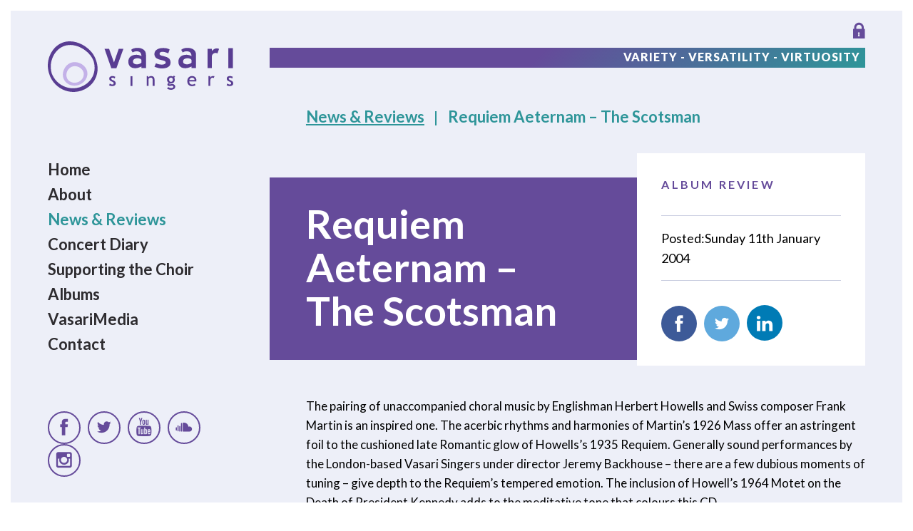

--- FILE ---
content_type: text/html; charset=UTF-8
request_url: http://www.vasarisingers.org/2004/01/11/requiem-aeternam-the-scotsman/
body_size: 32885
content:
<!DOCTYPE html>
<html lang="en">
<head>
    <meta charset="utf-8">
    <title>UK’s Top Chamber Choir – London Choir – Vasari Singers</title>

    <meta name="description" content="London choir Vasari Singers, under Jeremy Backhouse, is one of the UK’s leading chamber choir. View upcoming concerts and buy choral CDs today.">
    <meta name="author" content="www.cowlogic.com" />

    <!-- viewport / browser config --> 
    <meta http-equiv="X-UA-Compatible" content="IE=edge,chrome=1">
    <meta name="viewport" content="width=device-width, initial-scale=1.0, maximum-scale=5.0">
    <meta http-equiv="cleartype" content="on" />
    <meta name="format-detection" content="telephone=no"/>

    <!-- facebook & linked in--> 
    <meta property="og:title" content="Vasari Singers">
    <meta property="og:type" content="London based Chamber Choir">
    <meta property="og:url" content="http://www.vasarisingers.org/">
    <meta property="og:image" content="">
    <meta property="og:site_name" content="Vasari Singers">
    <meta property="og:description" content="Vasari Singers is among the leading chamber choirs in Britain">

    <!-- twitter-->
    <meta name="twitter:card" content="London based Chamber Choir">
    <meta name="twitter:site" content="http://www.vasarisingers.org/">
    <meta name="twitter:url" content="http://www.vasarisingers.org/">
    <meta name="twitter:image" content="">
    <meta name="twitter:image:src" content="">
    
    <link rel="profile" href="http://gmpg.org/xfn/11">
    <link rel="pingback" href="http://www.vasarisingers.org/xmlrpc.php"> 
    <link rel="stylesheet" type="text/css" href="https://fonts.googleapis.com/css?family=Lato:400,400i,700,700i,900,900i">
    <link rel="stylesheet" href="http://www.vasarisingers.org/wp-content/themes/vasari/css/icons.css">
    <link rel="stylesheet" href="http://www.vasarisingers.org/wp-content/themes/vasari/style.css">
    <link rel="canonical" href="http://www.vasarisingers.org/" />
</head>
<body class="single single-post postid-746 single-format-standard">
    <div id="main">
        <div id="nav-outer">
            <a href="http://www.vasarisingers.org/" id="logo">
                <svg version="1.1" xmlns="http://www.w3.org/2000/svg" xmlns:xlink="http://www.w3.org/1999/xlink" x="0px" y="0px"
	 viewBox="0 0 490.4 135.4" style="enable-background:new 0 0 490.4 135.4;" xml:space="preserve">
                    <g class="head">
                        <path fill="#593D92" d="M127.8,51.3C127.8,51.3,127.8,51.3,127.8,51.3C127.8,51.4,127.8,51.4,127.8,51.3L127.8,51.3z"/>
                        <path fill="#593D92" d="M127.8,51.3c-2.4-7.7-6.1-14.8-11-21.1C99.7,8.4,65.9-8.2,36.9,4.3C22.6,10.4,10.8,23.4,4.6,39.8
                            c-5.9,15.7-6.1,32.7-0.6,48c0.9,3,2.1,6,3.4,8.8c9,18.7,25.5,32.2,45.3,37c19.2,4.6,39.3,0.4,55-11.7c13.1-10,21.4-24.5,23.5-40.7
                            c0.3-2.6,0.5-5.2,0.5-7.8C131.6,66,130.3,58.5,127.8,51.3z M123.4,77.4c-1.8,14.4-9.2,27.2-20.9,36.1c-14.1,10.8-32,14.6-49.3,10.5
                            c-17.8-4.3-32.7-16.4-40.7-33.3c0,0-2.2-5.2-2.2-5.2C6.5,72.7,7,58.3,12,45.2c5.5-14.7,16-26.3,28.7-31.7
                            c25.9-11.1,56.3,4,71.8,23.9c3.8,4.8,6.8,10.3,8.9,16.2C123.7,61.3,124.4,69.6,123.4,77.4z"/>
                    </g>
                    <path class="mouth" fill="#C3B1E8" d="M98.7,69c-9-11.3-26.1-17.2-40-10.7c-15.1,7.1-23.5,27.5-16.4,42.9c8.1,17.7,31.2,23,48.6,10.8
                        C106.4,101.1,108.8,81.6,98.7,69z M85.3,106.1c-12.3,8.6-28.7,4.9-34.4-7.5c-5-10.9,1-25.3,11.7-30.3c9.8-4.6,22-0.5,28.3,7.5
                        C98,84.6,96.3,98.4,85.3,106.1z"/>
                    <g class="singers">
                        <polygon fill="#593D92" points="223.8,93.3 223.4,93.3 218.8,93.3 218.8,119.5 223.8,119.5 	"/>
                        <path fill="#593D92" d="M173.8,104.6l-3.3-1.5c-1.8-0.8-2.7-2-2.7-3.5c0-0.7,0.3-1.3,1-1.7c0.7-0.5,1.5-0.7,2.6-0.7
                            c1.8,0,3.5,0.7,5.3,2.1l0.3,0.2l1.5-4.8l-0.2-0.1c-2.9-1.2-5.3-1.8-7.2-1.8c-2.6,0-4.6,0.6-6.2,1.8c-1.6,1.2-2.4,3-2.4,5.1l0.4,2.4
                            l1.2,2.1c0,0,2,1.7,2,1.7l4.3,2.2c2.6,1.2,3.9,2.5,3.9,4.1c0,2.2-1.3,3.3-4,3.3c-1.5,0-3.5-0.8-6-2.5l-0.3-0.2l-1.8,4.8l0.2,0.1
                            c2.4,1.4,5,2.1,7.8,2.1c2.9,0,5.2-0.7,6.9-2c1.7-1.3,2.5-3.2,2.5-5.6c0-1.8-0.5-3.3-1.4-4.5C177.4,106.6,175.9,105.6,173.8,104.6z"
                            />
                        <path fill="#593D92" d="M273.6,92.8c-3.3,0-5.7,1.2-7.3,3.5c-0.3-0.6-1.3-3.1-1.3-3.1h-3.5v26.2h5.1v-19.3c0.5-0.8,1.4-1.5,2.5-2.1
                            c1.1-0.6,2.1-0.9,3.1-0.9c1.8,0,3.2,0.5,3.9,1.5c0.8,1.1,1.2,2.9,1.2,5.6v15.2h5.1v-16.1C282.3,96.4,279.4,92.8,273.6,92.8z"/>
                        <path fill="#593D92" d="M329,114.3l-3.3,0.4c0,0-3.2,0.4-3.2,0.4c-1,0-2.1-0.1-2.1-0.7c0-0.1,0-0.6,1-0.9c0,0,1.7-0.5,1.7-0.5l3.8-0.4
                            c2.7-0.2,4.9-1.3,6.5-3.1c1.7-1.8,2.5-4,2.5-6.7c0-2.4-0.6-4.3-1.7-5.9c0.3-0.2,2.8-2.1,2.8-2.1l-3.4-3.2l-0.2,0.2
                            c0,0-1.9,2.3-2.2,2.6c-1.5-1-3.4-1.5-5.9-1.5c-2.8,0-5.2,0.9-7.1,2.7c-1.9,1.8-2.9,4.2-2.9,6.9c0,4.1,1.8,7,5.2,8.8
                            c-1.1,0.3-2.1,0.7-2.8,1.3c-0.9,0.7-1.4,1.6-1.4,2.5c0,2.9,1.9,4.4,5.7,4.4l3.2-0.4l2.7-0.4c2.9,0,4.3,0.9,4.3,2.9
                            c0,1-0.5,1.8-1.7,2.4c-1.1,0.7-2.7,1-4.8,1c-2.2,0-4.6-0.9-7.2-2.6l-0.2-0.1l-2.8,4.1l0.2,0.1c1.2,0.9,2.7,1.6,4.5,2.2
                            c1.8,0.6,3.6,0.9,5.3,0.9c3.3,0,6-0.8,8.2-2.2c2.2-1.5,3.3-3.5,3.3-5.9c0-2.2-0.7-4-2.2-5.2C333.7,114.9,331.6,114.3,329,114.3z
                             M320.7,102.5c0-1.5,0.5-2.8,1.4-3.9c1-1.1,2.2-1.6,3.7-1.6c1.4,0,2.5,0.5,3.5,1.6c1,1.1,1.4,2.3,1.4,3.9c0,1.8-0.4,3.2-1.3,4.3
                            c-0.9,1.1-2.1,1.6-3.6,1.6c-1.6,0-2.8-0.5-3.7-1.7C321.1,105.6,320.7,104.2,320.7,102.5z"/>
                        <path fill="#593D92" d="M381.1,92.8c-3.2,0-6,1.2-8.3,3.5c-2.6,2.6-3.9,6.1-3.9,10.4c0,4.1,1.3,7.5,3.8,9.9c2.3,2.2,5.1,3.4,8.4,3.4
                            c2.3,0,4.3-0.4,6.2-1c1.5-0.5,2.6-1.1,3.3-1.9l0.1-0.1l-2.2-3.7l-0.2,0.2c-1.7,1.5-3.8,2.2-6.4,2.2c-2.2,0-4-0.7-5.5-2
                            c-1.5-1.5-2.3-3.7-2.3-6.5c0.6,0,18.5,0,18.5,0l0.4-3c0-3.3-1-6-3.1-8.1C387.8,93.9,384.9,92.8,381.1,92.8z M374.4,103.3
                            c0.2-1.7,0.9-3.1,2.1-4.2c1.3-1.3,3-1.9,5-1.9c2.1,0,3.8,0.7,5,1.9c1.1,1.1,1.6,2.5,1.6,4.2C387.4,103.3,375,103.3,374.4,103.3z"/>
                        <path fill="#593D92" d="M429.8,96.8c0-1,0-3.6,0-3.6h-5.1v26.2h5.1v-15c0-2.1,0.6-3.8,1.7-5.2c1.2-1.4,2.5-2.1,4-2.1
                            c1,0,1.9,0.3,2.9,1l0.3,0.2l2.2-5l-3.9-0.5C433.9,92.8,431.5,94.2,429.8,96.8z"/>
                        <path fill="#593D92" d="M489,107.8c-1-1.2-2.4-2.3-4.5-3.2l-3.3-1.5c-1.8-0.8-2.7-2-2.7-3.5c0-0.7,0.3-1.3,1-1.7
                            c0.7-0.5,1.5-0.7,2.6-0.7c1.8,0,3.5,0.7,5.3,2.1l0.3,0.2l1.5-4.8l-0.2-0.1c-2.9-1.2-5.3-1.8-7.2-1.8c-2.5,0-4.6,0.6-6.2,1.8
                            c-1.6,1.2-2.4,3-2.4,5.1l0.4,2.4l1.2,2.1c0,0,2,1.7,2,1.7l4.3,2.2c2.6,1.2,3.9,2.5,3.9,4.1c0,2.2-1.3,3.3-4,3.3
                            c-1.5,0-3.5-0.8-6-2.5l-0.3-0.2l-1.8,4.8l0.2,0.1c2.4,1.4,5,2.1,7.8,2.1c2.9,0,5.2-0.7,6.9-2c1.7-1.3,2.5-3.2,2.5-5.6
                            C490.4,110.6,489.9,109,489,107.8z"/>
                    </g>
                    <g class="vasari">
                        <path fill="#593D92" d="M181.5,71.8h-13.6l-17.9-52h12l13,36.7l12.7-36.7H200L181.5,71.8z"/>
                        <path fill="#593D92" d="M247.6,71.6v-4.3c-6,3.1-11.5,4.6-16.5,4.6c-5.7,0-10.1-1.5-13.3-4.5c-3.2-3-4.8-7.3-4.8-13
                            c0-6.2,2.1-10.9,6.4-14.2c3.8-2.8,8.9-4.3,15.2-4.3c4.2,0,8.5,1.2,13,3.7c-0.2-8.6-4.3-12.9-12.4-12.9c-4.3,0-7.9,1-10.9,3.1
                            l-3.9-7.1c4-3.5,9.5-5.2,16.7-5.2c6.3,0,11.5,1.4,15.6,4.3c4.6,3.2,6.9,7.8,6.9,13.9v35.7H247.6z M247.6,50.1
                            c0-1.4-1.3-2.7-3.9-3.6c-2.1-0.8-4-1.2-5.7-1.2c-8.4,0-12.7,3-12.7,8.9c0,2.6,1.3,4.6,3.9,5.9c2,1.1,4.5,1.6,7.3,1.6
                            c1.3,0,3.5-0.6,6.5-1.8c3-1.2,4.6-2.2,4.6-3.2V50.1z"/>
                        <path fill="#593D92" d="M309.7,71.8c-2.6,0.5-5.6,0.7-9,0.7c-4.7,0-10.9-1.5-18.7-4.5l4.1-9.3c4.9,2.4,10.3,3.6,16,3.6
                            c2.3,0,4.4-0.4,6.2-1.3c2.4-1.1,3.5-2.7,3.5-4.7c0-2.2-2.2-3.9-6.6-5c-2.3-0.5-6.4-1.6-12.4-3.4c-7.3-2.5-10.9-7.1-10.9-13.8
                            c0-5.7,2.6-9.9,7.8-12.8c4.2-2.4,9.4-3.5,15.6-3.5c6.8,0,12.4,1.3,16.9,4l-3.6,10.5c-5.3-2.8-10.5-4.2-15.8-4.2
                            c-4.8,0-7.2,1.8-7.2,5.5c0,2.3,2.3,4,6.9,5.1c3.1,0.7,7.1,1.9,12.1,3.4c6.7,2.9,10.1,7.5,10.1,13.9
                            C324.9,64.7,319.8,69.9,309.7,71.8z"/>
                        <path fill="#593D92" d="M380,71.6v-4.3c-6,3.1-11.5,4.6-16.5,4.6c-5.7,0-10.1-1.5-13.3-4.5c-3.2-3-4.8-7.3-4.8-13
                            c0-6.2,2.1-10.9,6.4-14.2c3.8-2.8,8.9-4.3,15.2-4.3c4.2,0,8.5,1.2,13,3.7c-0.2-8.6-4.3-12.9-12.4-12.9c-4.3,0-7.9,1-10.9,3.1
                            l-3.9-7.1c4-3.5,9.5-5.2,16.7-5.2c6.3,0,11.5,1.4,15.6,4.3c4.6,3.2,6.9,7.8,6.9,13.9v35.7H380z M380,50.1c0-1.4-1.3-2.7-3.9-3.6
                            c-2.1-0.8-4-1.2-5.7-1.2c-8.4,0-12.7,3-12.7,8.9c0,2.6,1.3,4.6,3.9,5.9c2,1.1,4.5,1.6,7.3,1.6c1.3,0,3.5-0.6,6.5-1.8
                            c3-1.2,4.6-2.2,4.6-3.2V50.1z"/>
                        <path fill="#593D92" d="M448.7,32.2c-1.9-0.8-3.5-1.2-4.6-1.2c-2.9,0-5.4,1-7.4,3c-2,2-3,4.4-3,7.3v30.4h-11.1V19.9h11.1V26
                            c4.3-4.8,8.6-7.2,13-7.2c2.3,0,4.4,0.4,6.2,1.3L448.7,32.2z"/>
                        <rect x="477.4" y="18.2" fill="#593D92" width="12.1" height="53.6"/>
                    </g>
                </svg>
            </a>
            <nav id="nav-container">
                <div class="icon-close" id="nav-close"></div>
                <ul id="nav" class="menu"><li id="menu-item-25" class="menu-item menu-item-type-post_type menu-item-object-page menu-item-25"><a href="http://www.vasarisingers.org/">Home</a></li>
<li id="menu-item-24" class="menu-item menu-item-type-post_type menu-item-object-page menu-item-24"><a href="http://www.vasarisingers.org/about/">About</a></li>
<li id="menu-item-52" class="menu-item menu-item-type-post_type menu-item-object-page menu-item-52"><a href="http://www.vasarisingers.org/news-reviews/">News &#038; Reviews</a></li>
<li id="menu-item-47" class="menu-item menu-item-type-post_type menu-item-object-page menu-item-47"><a href="http://www.vasarisingers.org/concerts/">Concert Diary</a></li>
<li id="menu-item-2629" class="menu-item menu-item-type-post_type menu-item-object-page menu-item-2629"><a href="http://www.vasarisingers.org/supporting-the-choir/">Supporting the Choir</a></li>
<li id="menu-item-36" class="menu-item menu-item-type-post_type menu-item-object-page menu-item-36"><a href="http://www.vasarisingers.org/albums/">Albums</a></li>
<li id="menu-item-35" class="menu-item menu-item-type-post_type menu-item-object-page menu-item-35"><a href="http://www.vasarisingers.org/vasari-media/">VasariMedia</a></li>
<li id="menu-item-34" class="menu-item menu-item-type-post_type menu-item-object-page menu-item-34"><a href="http://www.vasarisingers.org/contact/">Contact</a></li>
</ul>                <a href="http://www.vasarisingers.org/membership-login" class="icon-secure"></a>
            </nav>
            <span class="icon-nav" id="nav-icon"></span>
            <ul id="social-nav">
                <li><a href="https://www.facebook.com/Vasari-Singers-113411928693821/" target="_blank" class="icon-facebook"></a></li>
                <li><a href="https://twitter.com/VasariSingers" target="_blank" class="icon-twitter"></a></li>
                <li><a href="https://www.youtube.com/channel/UCeJhKRM5IwihDJ7e5Et77xg" target="_blank" class="icon-youtube"></a></li>
                <li><a href="https://soundcloud.com/user-618165537" target="_blank" class="icon-soundcloud"></a></li>
<li><a href="https://www.instagram.com/vasarisingers/" target="_blank" class="icon-instagram"></a></li>
            </ul>
        </div>
        <div id="content">
            <a href="http://www.vasarisingers.org/membership-login" class="icon-secure" id="member-login"></a>
            <div id="top-bar"></div>
    
    
    
    
    
    
    
    
    
    
    
    
    
    
    
    
    
    
    
    
    

						            
                <div id="breadcrumb">
                    <a href="http://www.vasarisingers.org/news-reviews/" title="News & Reviews">News &amp; Reviews</a><span> | </span>Requiem Aeternam – The Scotsman                </div>
                    
                
<div id="post-746" class="post-container">
        <div id="post-right"> 
                <div id="post-details">
            <h4>Album Review</h4>
            <div id="post-date"><span>Posted: </span>Sunday 11th January 2004</div>
            <div class='osd-sms-wrapper'><div class='osd-sms-title'>Share this:</div><div class='osd-sms-icon-button osd-no-custom-icon'><a class='osd-sms-link' data-platform='facebook' target='_blank' title='Click to share on Facebook' href='#' data-url='https://www.facebook.com/sharer/sharer.php?u=http%3A%2F%2Fwww.vasarisingers.org%2F2004%2F01%2F11%2Frequiem-aeternam-the-scotsman%2F' rel='nofollow'></a></div><div class='osd-sms-icon-button osd-no-custom-icon'><a class='osd-sms-link' data-platform='twitter' target='_blank' title='Click to share on Twitter' href='#' data-url='https://twitter.com/intent/tweet?text=Requiem+Aeternam+%E2%80%93+The+Scotsman&url=http%3A%2F%2Fwww.vasarisingers.org%2F2004%2F01%2F11%2Frequiem-aeternam-the-scotsman%2F' rel='nofollow'></a></div><div class='osd-sms-icon-button osd-no-custom-icon'><a class='osd-sms-link' data-platform='linkedIn' target='_blank' title='Click to share on LinkedIn' href='#' data-url='https://www.linkedin.com/shareArticle?mini=true&url=http%3A%2F%2Fwww.vasarisingers.org%2F2004%2F01%2F11%2Frequiem-aeternam-the-scotsman%2F&title=Requiem+Aeternam+%E2%80%93+The+Scotsman&summary=&source=Vasari+Singers' rel='nofollow'></a></div></div>        </div>
    </div>
    <h1>Requiem Aeternam – The Scotsman</h1>

        <p>The pairing of unaccompanied choral music by Englishman Herbert Howells and Swiss composer Frank Martin is an inspired one. The acerbic rhythms and harmonies of Martin&rsquo;s 1926 Mass offer an astringent foil to the cushioned late Romantic glow of Howells&rsquo;s 1935 Requiem. Generally sound performances by the London-based Vasari Singers under director Jeremy Backhouse &ndash; there are a few dubious moments of tuning &ndash; give depth to the Requiem&rsquo;s tempered emotion. The inclusion of Howell&rsquo;s 1964 Motet on the Death of President Kennedy adds to the meditative tone that colours this CD.</p>
<p><strong>Kenneth Walton<br />The Scotman</strong></p>		

</div><!-- #post -->
                <div id="nav-posts">
                    <div class="new"><a href="http://www.vasarisingers.org/2004/01/12/rehearsals-for-our-next-cd-have-begun/">Newer Post</a></div>
                    <div class="old"><a href="http://www.vasarisingers.org/2003/12/29/requiem-aeternam-the-independent/">Older Post</a></div>
                </div>
			            </div>
    </div>
    <div id="footer-container">
        <div id="footer">
            <div id="footer-right">
                <div class="row tl-row">
                    <div class="col-two-thirds" style="padding-right:160px;">
                        <div class="primary-bg" style="border-radius:3px; padding:20px;">
 <h3>Join our Mailing List</h3>
    <p>If you'd like to keep up-to-date with Vasari Singers and our future concerts and recordings, <a href="http://www.vasarisingers.org/subscribe" target="_blank">please subscribe here</a>.
</div>
                        <ul id="social-nav-footer">
                            <li><a href="https://www.facebook.com/Vasari-Singers-113411928693821/" target="_blank" class="icon-facebook"></a></li>
                            <li><a href="https://twitter.com/VasariSingers" target="_blank" class="icon-twitter"></a></li>
                            <li><a href="https://www.youtube.com/channel/UCeJhKRM5IwihDJ7e5Et77xg" target="_blank" class="icon-youtube"></a></li>
                            <li><a href="https://soundcloud.com/user-618165537" target="_blank" class="icon-soundcloud"></a></li>
<li><a href="https://www.instagram.com/vasarisingers/" target="_blank" class="icon-instagram"></a></li>
                        </ul>
                    </div>
                    <div class="col-third">
                        <h4>Twitter</h4>
                        <div id="ctf" class="ctf"><div class="ctf-error"><div class="ctf-error-user"><p>Unable to load Tweets</p><a class="twitter-share-button"href="https://twitter.com/share"data-size="large"data-url="http://www.vasarisingers.org/2004/01/11/requiem-aeternam-the-scotsman/"data-text="Check out this website"></a><a class="twitter-follow-button"href="https://twitter.com/VasariSingers"data-show-count="false"data-size="large"data-dnt="true">Follow</a></div></div></div>                        <a href="http://www.cowlogic.com" target="_blank" id="cowlogic">Web design by Cow Logic</a>
                    </div>
                </div>      
            </div>
            <div id="footer-left">
                <a href="http://www.vasarisingers.org/" id="footer-logo">
                    <svg version="1.1" xmlns="http://www.w3.org/2000/svg" xmlns:xlink="http://www.w3.org/1999/xlink" x="0px" y="0px"
         viewBox="0 0 490.4 135.4" style="enable-background:new 0 0 490.4 135.4;" xml:space="preserve">
                        <g class="head">
                            <path fill="#593D92" d="M127.8,51.3C127.8,51.3,127.8,51.3,127.8,51.3C127.8,51.4,127.8,51.4,127.8,51.3L127.8,51.3z"/>
                            <path fill="#593D92" d="M127.8,51.3c-2.4-7.7-6.1-14.8-11-21.1C99.7,8.4,65.9-8.2,36.9,4.3C22.6,10.4,10.8,23.4,4.6,39.8
                                c-5.9,15.7-6.1,32.7-0.6,48c0.9,3,2.1,6,3.4,8.8c9,18.7,25.5,32.2,45.3,37c19.2,4.6,39.3,0.4,55-11.7c13.1-10,21.4-24.5,23.5-40.7
                                c0.3-2.6,0.5-5.2,0.5-7.8C131.6,66,130.3,58.5,127.8,51.3z M123.4,77.4c-1.8,14.4-9.2,27.2-20.9,36.1c-14.1,10.8-32,14.6-49.3,10.5
                                c-17.8-4.3-32.7-16.4-40.7-33.3c0,0-2.2-5.2-2.2-5.2C6.5,72.7,7,58.3,12,45.2c5.5-14.7,16-26.3,28.7-31.7
                                c25.9-11.1,56.3,4,71.8,23.9c3.8,4.8,6.8,10.3,8.9,16.2C123.7,61.3,124.4,69.6,123.4,77.4z"/>
                        </g>
                        <path class="mouth" fill="#C3B1E8" d="M98.7,69c-9-11.3-26.1-17.2-40-10.7c-15.1,7.1-23.5,27.5-16.4,42.9c8.1,17.7,31.2,23,48.6,10.8
                            C106.4,101.1,108.8,81.6,98.7,69z M85.3,106.1c-12.3,8.6-28.7,4.9-34.4-7.5c-5-10.9,1-25.3,11.7-30.3c9.8-4.6,22-0.5,28.3,7.5
                            C98,84.6,96.3,98.4,85.3,106.1z"/>
                        <g class="singers">
                            <polygon fill="#593D92" points="223.8,93.3 223.4,93.3 218.8,93.3 218.8,119.5 223.8,119.5 	"/>
                            <path fill="#593D92" d="M173.8,104.6l-3.3-1.5c-1.8-0.8-2.7-2-2.7-3.5c0-0.7,0.3-1.3,1-1.7c0.7-0.5,1.5-0.7,2.6-0.7
                                c1.8,0,3.5,0.7,5.3,2.1l0.3,0.2l1.5-4.8l-0.2-0.1c-2.9-1.2-5.3-1.8-7.2-1.8c-2.6,0-4.6,0.6-6.2,1.8c-1.6,1.2-2.4,3-2.4,5.1l0.4,2.4
                                l1.2,2.1c0,0,2,1.7,2,1.7l4.3,2.2c2.6,1.2,3.9,2.5,3.9,4.1c0,2.2-1.3,3.3-4,3.3c-1.5,0-3.5-0.8-6-2.5l-0.3-0.2l-1.8,4.8l0.2,0.1
                                c2.4,1.4,5,2.1,7.8,2.1c2.9,0,5.2-0.7,6.9-2c1.7-1.3,2.5-3.2,2.5-5.6c0-1.8-0.5-3.3-1.4-4.5C177.4,106.6,175.9,105.6,173.8,104.6z"
                                />
                            <path fill="#593D92" d="M273.6,92.8c-3.3,0-5.7,1.2-7.3,3.5c-0.3-0.6-1.3-3.1-1.3-3.1h-3.5v26.2h5.1v-19.3c0.5-0.8,1.4-1.5,2.5-2.1
                                c1.1-0.6,2.1-0.9,3.1-0.9c1.8,0,3.2,0.5,3.9,1.5c0.8,1.1,1.2,2.9,1.2,5.6v15.2h5.1v-16.1C282.3,96.4,279.4,92.8,273.6,92.8z"/>
                            <path fill="#593D92" d="M329,114.3l-3.3,0.4c0,0-3.2,0.4-3.2,0.4c-1,0-2.1-0.1-2.1-0.7c0-0.1,0-0.6,1-0.9c0,0,1.7-0.5,1.7-0.5l3.8-0.4
                                c2.7-0.2,4.9-1.3,6.5-3.1c1.7-1.8,2.5-4,2.5-6.7c0-2.4-0.6-4.3-1.7-5.9c0.3-0.2,2.8-2.1,2.8-2.1l-3.4-3.2l-0.2,0.2
                                c0,0-1.9,2.3-2.2,2.6c-1.5-1-3.4-1.5-5.9-1.5c-2.8,0-5.2,0.9-7.1,2.7c-1.9,1.8-2.9,4.2-2.9,6.9c0,4.1,1.8,7,5.2,8.8
                                c-1.1,0.3-2.1,0.7-2.8,1.3c-0.9,0.7-1.4,1.6-1.4,2.5c0,2.9,1.9,4.4,5.7,4.4l3.2-0.4l2.7-0.4c2.9,0,4.3,0.9,4.3,2.9
                                c0,1-0.5,1.8-1.7,2.4c-1.1,0.7-2.7,1-4.8,1c-2.2,0-4.6-0.9-7.2-2.6l-0.2-0.1l-2.8,4.1l0.2,0.1c1.2,0.9,2.7,1.6,4.5,2.2
                                c1.8,0.6,3.6,0.9,5.3,0.9c3.3,0,6-0.8,8.2-2.2c2.2-1.5,3.3-3.5,3.3-5.9c0-2.2-0.7-4-2.2-5.2C333.7,114.9,331.6,114.3,329,114.3z
                                 M320.7,102.5c0-1.5,0.5-2.8,1.4-3.9c1-1.1,2.2-1.6,3.7-1.6c1.4,0,2.5,0.5,3.5,1.6c1,1.1,1.4,2.3,1.4,3.9c0,1.8-0.4,3.2-1.3,4.3
                                c-0.9,1.1-2.1,1.6-3.6,1.6c-1.6,0-2.8-0.5-3.7-1.7C321.1,105.6,320.7,104.2,320.7,102.5z"/>
                            <path fill="#593D92" d="M381.1,92.8c-3.2,0-6,1.2-8.3,3.5c-2.6,2.6-3.9,6.1-3.9,10.4c0,4.1,1.3,7.5,3.8,9.9c2.3,2.2,5.1,3.4,8.4,3.4
                                c2.3,0,4.3-0.4,6.2-1c1.5-0.5,2.6-1.1,3.3-1.9l0.1-0.1l-2.2-3.7l-0.2,0.2c-1.7,1.5-3.8,2.2-6.4,2.2c-2.2,0-4-0.7-5.5-2
                                c-1.5-1.5-2.3-3.7-2.3-6.5c0.6,0,18.5,0,18.5,0l0.4-3c0-3.3-1-6-3.1-8.1C387.8,93.9,384.9,92.8,381.1,92.8z M374.4,103.3
                                c0.2-1.7,0.9-3.1,2.1-4.2c1.3-1.3,3-1.9,5-1.9c2.1,0,3.8,0.7,5,1.9c1.1,1.1,1.6,2.5,1.6,4.2C387.4,103.3,375,103.3,374.4,103.3z"/>
                            <path fill="#593D92" d="M429.8,96.8c0-1,0-3.6,0-3.6h-5.1v26.2h5.1v-15c0-2.1,0.6-3.8,1.7-5.2c1.2-1.4,2.5-2.1,4-2.1
                                c1,0,1.9,0.3,2.9,1l0.3,0.2l2.2-5l-3.9-0.5C433.9,92.8,431.5,94.2,429.8,96.8z"/>
                            <path fill="#593D92" d="M489,107.8c-1-1.2-2.4-2.3-4.5-3.2l-3.3-1.5c-1.8-0.8-2.7-2-2.7-3.5c0-0.7,0.3-1.3,1-1.7
                                c0.7-0.5,1.5-0.7,2.6-0.7c1.8,0,3.5,0.7,5.3,2.1l0.3,0.2l1.5-4.8l-0.2-0.1c-2.9-1.2-5.3-1.8-7.2-1.8c-2.5,0-4.6,0.6-6.2,1.8
                                c-1.6,1.2-2.4,3-2.4,5.1l0.4,2.4l1.2,2.1c0,0,2,1.7,2,1.7l4.3,2.2c2.6,1.2,3.9,2.5,3.9,4.1c0,2.2-1.3,3.3-4,3.3
                                c-1.5,0-3.5-0.8-6-2.5l-0.3-0.2l-1.8,4.8l0.2,0.1c2.4,1.4,5,2.1,7.8,2.1c2.9,0,5.2-0.7,6.9-2c1.7-1.3,2.5-3.2,2.5-5.6
                                C490.4,110.6,489.9,109,489,107.8z"/>
                        </g>
                        <g class="vasari">
                            <path fill="#593D92" d="M181.5,71.8h-13.6l-17.9-52h12l13,36.7l12.7-36.7H200L181.5,71.8z"/>
                            <path fill="#593D92" d="M247.6,71.6v-4.3c-6,3.1-11.5,4.6-16.5,4.6c-5.7,0-10.1-1.5-13.3-4.5c-3.2-3-4.8-7.3-4.8-13
                                c0-6.2,2.1-10.9,6.4-14.2c3.8-2.8,8.9-4.3,15.2-4.3c4.2,0,8.5,1.2,13,3.7c-0.2-8.6-4.3-12.9-12.4-12.9c-4.3,0-7.9,1-10.9,3.1
                                l-3.9-7.1c4-3.5,9.5-5.2,16.7-5.2c6.3,0,11.5,1.4,15.6,4.3c4.6,3.2,6.9,7.8,6.9,13.9v35.7H247.6z M247.6,50.1
                                c0-1.4-1.3-2.7-3.9-3.6c-2.1-0.8-4-1.2-5.7-1.2c-8.4,0-12.7,3-12.7,8.9c0,2.6,1.3,4.6,3.9,5.9c2,1.1,4.5,1.6,7.3,1.6
                                c1.3,0,3.5-0.6,6.5-1.8c3-1.2,4.6-2.2,4.6-3.2V50.1z"/>
                            <path fill="#593D92" d="M309.7,71.8c-2.6,0.5-5.6,0.7-9,0.7c-4.7,0-10.9-1.5-18.7-4.5l4.1-9.3c4.9,2.4,10.3,3.6,16,3.6
                                c2.3,0,4.4-0.4,6.2-1.3c2.4-1.1,3.5-2.7,3.5-4.7c0-2.2-2.2-3.9-6.6-5c-2.3-0.5-6.4-1.6-12.4-3.4c-7.3-2.5-10.9-7.1-10.9-13.8
                                c0-5.7,2.6-9.9,7.8-12.8c4.2-2.4,9.4-3.5,15.6-3.5c6.8,0,12.4,1.3,16.9,4l-3.6,10.5c-5.3-2.8-10.5-4.2-15.8-4.2
                                c-4.8,0-7.2,1.8-7.2,5.5c0,2.3,2.3,4,6.9,5.1c3.1,0.7,7.1,1.9,12.1,3.4c6.7,2.9,10.1,7.5,10.1,13.9
                                C324.9,64.7,319.8,69.9,309.7,71.8z"/>
                            <path fill="#593D92" d="M380,71.6v-4.3c-6,3.1-11.5,4.6-16.5,4.6c-5.7,0-10.1-1.5-13.3-4.5c-3.2-3-4.8-7.3-4.8-13
                                c0-6.2,2.1-10.9,6.4-14.2c3.8-2.8,8.9-4.3,15.2-4.3c4.2,0,8.5,1.2,13,3.7c-0.2-8.6-4.3-12.9-12.4-12.9c-4.3,0-7.9,1-10.9,3.1
                                l-3.9-7.1c4-3.5,9.5-5.2,16.7-5.2c6.3,0,11.5,1.4,15.6,4.3c4.6,3.2,6.9,7.8,6.9,13.9v35.7H380z M380,50.1c0-1.4-1.3-2.7-3.9-3.6
                                c-2.1-0.8-4-1.2-5.7-1.2c-8.4,0-12.7,3-12.7,8.9c0,2.6,1.3,4.6,3.9,5.9c2,1.1,4.5,1.6,7.3,1.6c1.3,0,3.5-0.6,6.5-1.8
                                c3-1.2,4.6-2.2,4.6-3.2V50.1z"/>
                            <path fill="#593D92" d="M448.7,32.2c-1.9-0.8-3.5-1.2-4.6-1.2c-2.9,0-5.4,1-7.4,3c-2,2-3,4.4-3,7.3v30.4h-11.1V19.9h11.1V26
                                c4.3-4.8,8.6-7.2,13-7.2c2.3,0,4.4,0.4,6.2,1.3L448.7,32.2z"/>
                            <rect x="477.4" y="18.2" fill="#593D92" width="12.1" height="53.6"/>
                        </g>
                    </svg>
                </a>
                <p>c/o St Luke’s Church, 194 Ramsden Rd, London, SW12 8RQ.</p>

                <p>For general enquiries contact <br/><a href="mailto:info@vasarisingers.org">info@vasarisingers.org</a></p>

                <p>Registered UK Charity No: 1071299</p>

                <p>&copy; <span class="year"></span> Vasari Singers <br/>All rights reserved</p>
                <a href="#" id="btt" class="icon-arrow-up"></a>
            </div>
        </div>
    </div>
    <script src="http://ajax.googleapis.com/ajax/libs/jquery/1.10.2/jquery.min.js">
    </script>
    <script src="http://www.vasarisingers.org/wp-content/themes/vasari/js/plugins.js"></script>
    <script src="http://www.vasarisingers.org/wp-content/themes/vasari/js/script.js"></script>
<script>
$(function() {
    
    $("#home-pop-up-bg, #home-pop-up-close, #home-button").on('click', function() {
        $("#home-pop-up").hide();
	$("#home-pop-up .youtube-video").remove();
    });    
    
});
</script>
        <script>
        (function() {
            // Define variables
            var sizes = {
                "twitter": [520, 400],
                "linkedIn": [520, 475],
                "pinterest": [850, 700],
                "reddit": [600, 500],
                "default": [520, 300],
            }

            // Initialize OSD SMS
            init();

            // Initialize OSD Social Media Sharing
            function init() {
                // Attach event listeners to buttons
                var osd_shares = document.querySelectorAll('.osd-sms-link');
                for (var i=0, l=osd_shares.length; i < l; i++) {
                    var platform = osd_shares[i].getAttribute('data-platform');
                    var width = (sizes[platform] !== undefined) ? sizes[platform][0] : sizes["default"][0];
                    var height = (sizes[platform] !== undefined) ? sizes[platform][1] : sizes["default"][1];
                    osd_shares[i].setAttribute("data-width", width);
                    osd_shares[i].setAttribute("data-height", height);
                    osd_shares[i].addEventListener('click', osd_share);
                }

                // Set up pinterest modal
                if (document.querySelector(".osd-sms-link[data-platform=pinterest]") !== null) {
                    set_up_image_picker();
                }
            }


            // Fires the action appropriate to the link
            function osd_share(ev) {
                var platform = this.getAttribute('data-platform');
                if (platform === "pinterest") {
                    // Show the modal
                    if (document.querySelector('.osd-image-picker-modal').className.indexOf("osd-sms-no-images") !== -1) {
                        open_link(this, ev);
                    } else {
                        ev.preventDefault();
                        document.querySelector('.osd-image-picker-modal').className += " osd-sms-show";
                    }
                } else {
                    open_link(this, ev);
                }
            }


            // Opens the share link
            function open_link(link, ev) {
                if (ev !== undefined) {
                    ev.preventDefault();
                }
                if (link.getAttribute("target") !== "_self") {
                    window.open(link.getAttribute("data-url"), link.getAttribute("data-platform"), "menubar=1,width="+link.getAttribute("data-width")+",height="+link.getAttribute("data-height")+",status=1,resizable=1");
                } else {
                    window.location = link.getAttribute("data-url");
                }
            }


            // Sets up image picker
            function set_up_image_picker() {
                // Attach image picker event to Pinterest button
                var modal = document.createElement("div");
                modal.className = "osd-image-picker-modal";
                modal.innerHTML = "<div class='osd-image-picker'><div class='osd-image-picker-list'></div></div>";
                document.body.appendChild(modal);
                modal.addEventListener("click", closeModal);

                var cont = document.querySelector('.osd-image-picker-list');
                var origImages = document.querySelectorAll('img');
                var images = [];

                // Loop through images and only get good types and images that aren't a part of OSD Social Media Sharing
                for (var i=0, l=origImages.length; i < l; i++) {
                    if (origImages[i].src.match(/\.(jpg|jpeg|png|svg|bmp|gif)$/) === null) {
                        continue;
                    } else if (origImages[i].parentElement.className.indexOf("osd-sms-link") !== -1) {
                        continue;
                    }
                    images.push(origImages[i]);
                }

                // If there are no good images, return
                if (images.length === 0) {
                    modal.className += " osd-sms-no-images";
                    return;
                }

                // Only append the images and attach events once
                for (var i=0, l=images.length; i < l; i++) {
                    var imageCont = document.createElement('div');
                    var image = document.createElement('div');
                    imageCont.className = "osd-image-picker-img-cont";
                    image.className = "osd-image-picker-img";
                    image.setAttribute("data-media", encodeURIComponent(images[i].src));
                    image.setAttribute("data-media-size", images[i].naturalWidth + " x " + images[i].naturalHeight);
                    image.style.backgroundImage = "url(" + images[i].src + ")";
                    imageCont.appendChild(image);
                    cont.appendChild(imageCont);
                    image.addEventListener('click', attachPinterestMedia);
                }
            }


            // Closes the modal
            function closeModal(ev) {
                var modal = document.querySelector('.osd-image-picker-modal');
                if (ev !== undefined) {
                    var parent = ev.target;
                    var count = 0;
                    while (parent !== null && count < 3) {
                        if (parent.className.indexOf("osd-image-picker-list") !== -1) {
                            return;
                        }
                        parent = parent.parentElement;
                        count++;
                    } 
                }
                modal.className = modal.className.replace(" osd-sms-show", "");
            }


            // Attach the image to the pinterest link
            function attachPinterestMedia() {
                var link = document.querySelector('.osd-sms-link[data-platform=pinterest]');
                link.setAttribute("data-url", link.getAttribute("data-url").replace(/&media=.*/, "&media=" + this.getAttribute("data-media")));
                closeModal();
                open_link(link);
            }
        })();
    </script>
    </body>
</html>






       

--- FILE ---
content_type: text/css
request_url: http://www.vasarisingers.org/wp-content/themes/vasari/css/icons.css
body_size: 1851
content:
@charset "UTF-8";

@font-face {
  font-family: "vasari";
  src:url("fonts/vasari.eot");
  src:url("fonts/vasari.eot?#iefix") format("embedded-opentype"),
    url("fonts/vasari.woff") format("woff"),
    url("fonts/vasari.ttf") format("truetype"),
    url("fonts/vasari.svg#vasari") format("svg");
  font-weight: normal;
  font-style: normal;

}

[data-icon]:before {
  font-family: "vasari" !important;
  content: attr(data-icon);
  font-style: normal !important;
  font-weight: normal !important;
  font-variant: normal !important;
  text-transform: none !important;
  speak: none;
  line-height: 1;
  -webkit-font-smoothing: antialiased;
  -moz-osx-font-smoothing: grayscale;
}

[class^="icon-"]:before,
[class*=" icon-"]:before {
  font-family: "vasari" !important;
  font-style: normal !important;
  font-weight: normal !important;
  font-variant: normal !important;
  text-transform: none !important;
  speak: none;
  line-height: 1;
  -webkit-font-smoothing: antialiased;
  -moz-osx-font-smoothing: grayscale;
}

.icon-facebook:before {
  content: "\61";
}
.icon-twitter:before {
  content: "\62";
}
.icon-youtube:before {
  content: "\63";
}
.icon-soundcloud:before {
  content: "\64";
}
.icon-secure:before {
  content: "\65";
}
.icon-arrow-up:before {
  content: "\69";
}
.icon-arrow-down:before {
  content: "\66";
}
.icon-arrow-right:before {
  content: "\67";
}
.icon-arrow-left:before {
  content: "\68";
}
.icon-nav:before {
  content: "\6a";
}
.icon-close:before {
  content: "\6b";
}
.icon-calendar:before {
  content: "\6c";
}
.icon-location:before {
  content: "\6d";
}
.icon-time:before {
  content: "\6e";
}
.icon-pinterest:before {
  content: "\6f";
}
.icon-google-plus:before {
  content: "\70";
}
.icon-linkedin:before {
  content: "\72";
}
.icon-ticket:before {
  content: "\73";
}
.icon-instagram:before {
  content: "\71";
}


--- FILE ---
content_type: text/css
request_url: http://www.vasarisingers.org/wp-content/themes/vasari/style.css
body_size: 55857
content:
html,body,div,span,applet,object,iframe,h1,h2,h3,h4,h5,h6,p,blockquote,pre,a,abbr,acronym,address,big,cite,code,del,dfn,em,font,img,ins,input,kbd,q,s,samp,select,small,strike,strong,textarea,tt,var,b,u,i,center,dl,dt,dd,ol,ul,li,fieldset,form,label,legend,table,caption,tbody,tfoot,thead,tr,th,td{margin:0;padding:0;border:0;outline:0;font-size:100%;vertical-align:baseline;background:transparent;font-weight:normal;font-smoothing:antialiased;-webkit-font-smoothing:antialiased;-webkit-tap-highlight-color:transparent;-webkit-appearance:none}table,tbody,tfoot,thead,tr,th,td{vertical-align:top}body{line-height:1}ol,ul{list-style:none}blockquote,q{quotes:none}:focus{outline:0}ins{text-decoration:none}del{text-decoration:line-through}table{border-collapse:collapse;border-spacing:0}*,*:before,*:after{-webkit-box-sizing:border-box;-moz-box-sizing:border-box;box-sizing:border-box;zoom:1}html{box-sizing:border-box;background:#fff}*,*:before,*:after{box-sizing:inherit}body{font:16px / 1.6 "lato",sans-serif;background:#edeff8;margin:1.2vw 1.2vw 0;overflow-x:hidden}input,select,textarea,button{font-family:inherit;font-size:inherit;padding:8px;border-radius:3px}@media (min-width: 75em){input,select,textarea,button{padding:12px}}input,select,textarea{background:#fff;border:1px solid #cbcfe1;width:100%}input:focus,select:focus,textarea:focus{border-color:#2d2b2f}button{font-size:1.25rem;font-weight:900;background:#654b9a;color:#fff;border:0;width:100%}@media (min-width: 75em){button:hover{background:#2e9599}}textarea{height:200px}label{display:block;margin-bottom:5px;color:#65616a}img{display:inline-block;vertical-align:middle}a,button,input,textarea{transition:all 300ms ease-in-out;position:relative;-webkit-tap-highlight-color:transparent;-webkit-appearance:none;-moz-appearance:none;appearance:none}input[type=image]{width:auto}a,button{cursor:pointer}a{font-weight:700;color:#654b9a}@media (min-width: 75em){a:hover{text-decoration:none}}strong{font-weight:700}p{margin-bottom:34px;font-size:1.0625rem}@media (min-width: 100em){p{font-size:1.125rem}}@media (min-width: 100em){li{font-size:1.125rem}}blockquote{background:#654b9a;padding:26px;color:#fff;margin-bottom:34px}blockquote p{font-size:1.375rem}blockquote strong{display:block;color:#fedc65;font-size:1.125rem}blockquote span{display:block;font-weight:900;font-size:1.25rem}@media (min-width: 48em){blockquote p{font-size:1.75rem}blockquote strong{font-size:1.25rem}blockquote span{font-size:1.5rem}}@media (min-width: 100em){blockquote{padding:2.66667vw}}h1{font-size:2.5rem;line-height:1;font-weight:900;margin-bottom:34px;color:#2d2b2f}h1 span{font-weight:900}@media (min-width: 30em){h1{font-size:3rem}}@media (min-width: 48em){h1{font-size:3.75rem}}@media (min-width: 75em){h1{font-size:4.5rem;margin-bottom:4vw}}@media (min-width: 100em){h1{font-size:5.5rem}}.home h1{font-size:2.25rem;line-height:1.2;font-weight:900;margin-bottom:4vw}@media (min-width: 48em){.home h1{font-size:3.125rem;line-height:1.1;margin-bottom:2vw}}h2{font-size:2.375rem;line-height:1.1;font-weight:900;margin-bottom:4vw;color:#2d2b2f}@media (min-width: 48em){h2{margin-bottom:2vw;font-size:2.625rem}}@media (min-width: 100em){h2{font-size:3rem}}h3{font-size:2rem;line-height:1.1;font-weight:900;margin-bottom:17px;color:#2d2b2f}h4{font-size:1rem;line-height:1.2;font-weight:700;margin-bottom:34px;text-transform:uppercase;letter-spacing:0.2em}@media (min-width: 100em){h4{font-size:1.125rem}}h5{font-size:2rem;line-height:1.2;font-weight:400;margin-bottom:34px;color:#2d2b2f}h6{font-size:1.375rem;line-height:1;font-weight:900;margin-bottom:17px;color:#2d2b2f}.row{position:relative}.row::after{clear:both;content:"";display:table}.row *[class^="col-"],.row *[class^="col-tl-"]{position:relative}@media (min-width: 75em){.row{width:calc(100% + 4vw);left:-2vw}.row *[class^="col-"]{float:left;margin-left:2vw;margin-right:2vw}.row *[class^="col-"].last{float:right}.row .col-full{width:calc(100% - 4vw)}.row .col-half{width:calc(50% - 4vw)}.row .col-three-quarters{width:calc(75% - 4vw)}.row .col-two-thirds{width:calc(66.666% - 4vw)}.row .col-third{width:calc(33.333% - 4vw)}.row .col-quarter{width:calc(25% - 4vw)}.row .col-fifth{width:calc(20% - 4vw)}.row.reverse *[class^="col-"]{float:right}}@media (min-width: 64em){.row.tl-row{width:calc(100% + 4vw);left:-2vw}.row.tl-row *[class^="col-"]{float:left;margin-left:2vw;margin-right:2vw}.row.tl-row *[class^="col-"].last{float:right}.row.tl-row .col-full{width:calc(100% - 4vw)}.row.tl-row .col-half{width:calc(50% - 4vw)}.row.tl-row .col-three-quarters{width:calc(75% - 4vw)}.row.tl-row .col-two-thirds{width:calc(66.666% - 4vw)}.row.tl-row .col-third{width:calc(33.333% - 4vw)}.row.tl-row .col-quarter{width:calc(25% - 4vw)}.row.tl-row .col-fifth{width:calc(20% - 4vw)}.row.tl-row.reverse *[class^="col-"]{float:right}}.relative{position:relative}.note{font-size:0.875rem}.no-margin{margin-bottom:0}.fw-row{position:relative;background:#fff;margin-bottom:4vw;padding:4vw 0}.fw-row:before{content:'';background:white;z-index:1;height:100%;display:block;position:absolute;width:100vw;top:0;left:42vw;transform:translateX(-50vw)}.fw-row .row{z-index:2}@media (min-width: 75em){.fw-row:before{left:35%}}@media (min-width: 48em){.float-right{float:right}}.max-width{max-width:100%}.align-right{text-align:right}.required{color:#2e9599}.index-intro-text{font-size:1.1875rem;margin-bottom:4vw}@media (min-width: 100em){.index-intro-text{font-size:1.25rem}}.intro-text{font-size:1.5rem;line-height:1.4;margin-bottom:34px;padding-right:4vw}@media (min-width: 48em){.intro-text{font-size:1.75rem}}@media (min-width: 75em){.intro-text{margin-bottom:4vw}}@media (min-width: 100em){.intro-text{font-size:1.75rem}}.primary-text{color:#654b9a}.secondary-text{color:#2e9599}.white-text{color:#fff}.primary-bg{background:#654b9a;color:#fff}.primary-bg h2{color:#fff}.primary-bg h3{color:#fff}.secondary-bg{background:#2e9599;color:#fff}.secondary-bg h2{color:#fff}.black-bg{background:#2d2b2f;color:#fff}.white-bg{background:#fff}.box{padding:17px;margin-bottom:34px}.box ul{list-style:square;margin-left:15px}.box li{margin-bottom:5px}@media (min-width: 75em){.box{padding:34px}}.button-link{display:inline-block;font-weight:900;padding:12px;border-radius:3px;background:#654b9a;color:#fff;text-decoration:none}.button-link.secondary{background:#2e9599}.button-link.highlight{background:#fedc65;color:#2d2b2f}.button-link.white{background:#fff;color:#2d2b2f}@media (min-width: 75em){.button-link{position:relative}.button-link:after{content:'g';font-family:"vasari";position:absolute;backface-visibility:hidden;top:50%;-webkit-transform:translateY(-50%);-moz-transform:translateY(-50%);-ms-transform:translateY(-50%);-o-transform:translateY(-50%);transform:translateY(-50%);right:10px;opacity:0;font-size:0.8125rem}.button-link:hover{background:#2d2b2f;padding-right:36px}.button-link:hover:after{opacity:1;transition:opacity 300ms ease-in-out}.button-link.secondary:hover{background:#2d2b2f}.button-link.highlight:hover{background:#fff}.button-link.highlight.primary-hover:hover{background:#654b9a;color:#fff}.button-link.white:hover{background:#fedc65}}.button{display:inline-block;font-weight:900;padding:12px 12px 12px 36px;border-radius:3px;background:#654b9a;color:#fff;text-decoration:none;position:relative}.button:before{position:absolute;left:12px;top:17px}.button.icon-arrow-right{text-align:left;padding:12px 36px 12px 12px}.button.icon-arrow-right:before{left:auto;right:12px}@media (min-width: 75em){.button:hover{background:#2d2b2f}}.no-margin{margin:0}.youtube-video{position:relative;padding-bottom:69.25%;width:100%;height:0;overflow:hidden;margin-bottom:34px}.youtube-video iframe{position:absolute;left:0;top:0;width:100%;height:100%}.sc-playlist{margin-bottom:34px}#content .menu{margin-bottom:17px}#content .menu li{margin-bottom:17px}#content .menu a{color:#2e9599;font-weight:900}@media (min-width: 75em){#content .menu a{font-size:1.25rem}}.screen-reader-response,.wpcf7-validation-errors{background:#d50014;color:#fff;font-size:1.125rem;padding:12px;border-radius:3px;font-weight:700;margin-bottom:17px;display:none}.screen-reader-response ul,.wpcf7-validation-errors ul{display:none}div[role=alert]{display:block}.wpcf7-validation-errors{margin-top:34px}span[role=alert]{color:#d50014}*[aria-invalid=true]{border-color:#d50014}.osd-sms-wrapper{margin-bottom:34px}.osd-sms-title{display:none}.osd-sms-icon-button{display:inline-block}.osd-sms-link{display:inline-block;margin-right:10px;font-family:"vasari";color:#fff;font-weight:400}.osd-sms-link:before{display:inline-block;border-radius:50%;width:50px;height:50px;line-height:50px;text-align:center;font-size:1.625rem;transition:all 300ms ease-in-out;cursor:pointer}.osd-sms-link:hover:before{background:#2d2b2f}[data-platform="facebook"]:before{content:'a';background:#3d5a98}[data-platform="twitter"]:before{content:'b';background:#5fa9dd}[data-platform="pinterest"]:before{content:'o';background:#ca2027}[data-platform="google"]:before{content:'p';background:#df4b37;line-height:52px}[data-platform="linkedIn"]:before{content:'r';background:#007bb5;line-height:52px}.maps iframe{pointer-events:none}.concert-list{margin-bottom:34px}.concert-list li{margin-bottom:34px}.concert-list li a{display:block;background:#fff;position:relative;padding:34px;text-decoration:none}.concert-list li a *{transition:all 900ms}.concert-list li a .concert-title{position:relative;color:#2d2b2f;font-size:1.25rem;line-height:1.2}.concert-list li a .concert-details{position:relative;color:#65616a;font-style:normal}.concert-list li a strong{display:block}.concert-list li a:after{content:'g';font-family:"vasari";position:absolute;backface-visibility:hidden;top:50%;-webkit-transform:translateY(-50%);-moz-transform:translateY(-50%);-ms-transform:translateY(-50%);-o-transform:translateY(-50%);transform:translateY(-50%);right:102px;font-size:1.25rem;color:#2e9599;opacity:0;transition:all 300ms ease-in-out}@media (min-width: 48em){.concert-list li a{padding-left:calc(10% + (34px / 2))}.concert-list li a .concert-date-container{position:absolute;left:0;top:0;background:#654b9a;color:#fff;height:100%;width:10%;text-align:center}.concert-list li a .concert-date-container .concert-date{position:absolute;backface-visibility:hidden;top:50%;left:50%;-webkit-transform:translate(-50%, -50%);-moz-transform:translate(-50%, -50%);-ms-transform:translate(-50%, -50%);-o-transform:translate(-50%, -50%);transform:translate(-50%, -50%)}.concert-list li a .concert-date-container .concert-date span{display:block;line-height:1}.concert-list li a .concert-date-container .concert-date .concert-date-day{font-size:1.5rem;font-weight:900;line-height:0.9}.concert-list li a .concert-date-container .concert-date .concert-date-month{font-size:1.25rem;text-transform:uppercase}.concert-list li a .concert-date-container .concert-date .concert-date-year{font-size:1.125rem;color:#a998cd}.concert-list li a .concert-title{font-size:1.375rem}}@media (min-width: 75em){.concert-list li a{padding-left:calc(10% + 34px)}.concert-list li a .concert-date-container{font-size:1.125rem}.concert-list li a .concert-date-container .concert-date .concert-date-day{font-size:2.25rem}.concert-list li a .concert-date-container .concert-date .concert-date-month{font-size:1.875rem}.concert-list li a .concert-date-container .concert-date .concert-date-year{font-size:1.25rem}.concert-list li a:hover .concert-date-container{background:#2e9599}.concert-list li a:hover .concert-date-container .concert-date-year{color:#fff}.concert-list li a:hover .concert-title{text-decoration:underline}.concert-list li a:hover:after{right:34px;opacity:1}}.concert-list#past-concerts li a .concert-date-container span{color:#cbcfe1}@media (min-width: 48em){.concert-list#past-concerts li a .concert-date-container{background:#cbcfe1}.concert-list#past-concerts li a .concert-date-container span{color:#fff}}@media (min-width: 75em){.concert-list#past-concerts li a:hover .concert-date-container{background:#2e9599}.concert-list#past-concerts li a:hover .concert-date-container span{color:#fff}}.wpcf7-form{background:#fff;padding:4vw;margin-bottom:34px}.wpcf7-form p{margin-bottom:17px}.wspsc_add_cart_submit{display:inline-block;font-weight:900;padding:12px 34px;border-radius:3px;background:#654b9a;color:#fff;border:0;cursor:pointer;transition:all 300ms ease-in-out;font-size:1.25rem;width:auto}@media (min-width: 75em){.wspsc_add_cart_submit:hover{background:#fedc65;color:#2d2b2f}}.ctf{padding-bottom:34px}.ctf .ctf-item{border-bottom:6px solid #a998cd;margin-bottom:34px;padding-bottom:34px;position:relative}.ctf .ctf-tweet-text-media-wrap{display:none}.ctf .ctf-tweet-date{font-size:0.875rem;position:absolute;bottom:34px}.shopping_cart .wspsc_cart_item_row th{padding-bottom:5px;font-size:1rem}.shopping_cart .wspsc_cart_item_name_th{padding-left:8.5px;text-align:left}.shopping_cart .wspsc_cart_qty_th{width:80px}.shopping_cart .wspsc_cart_price_th{width:100px}.shopping_cart .wspsc_cart_price_th+th{width:60px}.shopping_cart .wspsc_cart_item_thumb{background:#fff;border-bottom:1px solid #edeff8}.shopping_cart .wspsc_cart_item_thumb td{padding:8.5px;vertical-align:middle}.shopping_cart .wspsc_cart_item_thumb input[type=text]{width:45px}.shopping_cart .wspsc_cart_total td{padding:17px;font-weight:bold;border-top:3px double #cbcfe1;border-bottom:3px double #cbcfe1;font-weight:900}.shopping_cart .wpspsc_checkout_form td{padding-top:34px;text-align:right}@media (min-width: 30em){.shopping_cart .wspsc_cart_item_name_th{padding-left:17px}.shopping_cart .wspsc_cart_qty_th{width:100px}.shopping_cart .wspsc_cart_price_th{width:120px}.shopping_cart .wspsc_cart_price_th+th{width:80px}.shopping_cart .wspsc_cart_total td{font-size:1.25rem}.shopping_cart .wspsc_cart_item_thumb td{padding:17px}.shopping_cart .wspsc_cart_item_thumb input[type=text]{width:60px}}.patrons{padding:22.66667px 22.66667px 5px;margin-bottom:34px}.patrons a{color:#fedc65}@media (min-width: 48em){.patrons{padding:34px 34px 5px}}@media (min-width: 75em){.patrons{padding:51px 51px 17px}}.swpm-registration-submit{background:#654b9a;color:#fff;font-weight:700;font-size:1.125rem;border:0;width:auto;padding:12px 24px}@media (min-width: 75em){.swpm-registration-submit:hover{background:#2d2b2f;cursor:pointer}}.swpm-registration-success-msg{background:#27aa5c;padding:12px;border-radius:3px;color:#fff;margin-top:34px;font-weight:bold;font-size:1.125rem}.swpm-registration-success-msg a{color:#fff}.error{background:#d50014;padding:34px;border-radius:3px;color:#fff;margin:34px 0;font-weight:bold;font-size:1.125rem}.error ul{list-style:square;margin:17px 0 0 34px}.flexslider{position:relative;height:35vh;margin-bottom:102px;overflow:hidden;background:url(img/vasari-back.png) #fff center no-repeat}.flexslider .slides,.flexslider .slides li{height:100%;background-repeat:no-repeat;background-position:center;background-size:cover}.flexslider .slides li:after{content:'';position:absolute;left:10px;right:10px;top:10px;bottom:10px;z-index:10;margin:auto;border:1px solid #fff}.flexslider .slides div{display:none;background:#2e9599;padding:26px;margin-bottom:34px}.flexslider .slides div blockquote{font-size:1.75rem;line-height:1.3;margin-bottom:17px;color:#fff;background:none;padding:0}.flexslider .slides div strong{font-size:1.25rem;color:#fedc65;font-weight:900}@media (min-width: 30em){.flexslider{height:90vh}.flexslider .slides div blockquote{font-size:2rem}.flexslider .slides div strong{font-size:1.375rem}}@media (min-width: 48em){.flexslider{height:40vh;margin-bottom:136px}}@media (min-width: 64em){.flexslider{height:75vh}}@media (min-width: 75em){.flexslider{left:-4vw;width:calc(100% + 4vw);height:50vh;margin-bottom:0;overflow:inherit}.flexslider .slides li{display:none}.flexslider .slides li.flex-active-slide{display:block}.flexslider .slides div{display:block;width:350px;position:absolute;right:calc(4vw - 1.2vw);top:calc(-4vw - 1.2vw);z-index:15}.flexslider .slides div blockquote{font-size:1.5rem}.flexslider:hover .flex-direction-nav{opacity:1}.flexslider .slides li:after{left:20px;right:20px;top:20px;bottom:20px}}@media (min-width: 100em){.flexslider{height:60vh}.flexslider .slides div{width:390px;padding:34px}.flexslider .slides div blockquote{font-size:1.75rem}.flexslider .slides div strong{font-size:1.375rem}.flexslider .slides li{background-size:100% auto}}.flex-control-nav{line-height:1;position:relative;text-align:right;padding:17px 0}.flex-control-nav li{display:inline-block;line-height:1;margin-right:24px}.flex-control-nav a{display:inline-block;line-height:1;width:8px;height:8px;border-radius:50%;background:#2d2b2f;opacity:0.5;overflow:hidden;text-indent:100px}.flex-control-nav a.flex-active{-webkit-transform:scale(1.8);-moz-transform:scale(1.8);-ms-transform:scale(1.8);-o-transform:scale(1.8);transform:scale(1.8);background:#2e9599;opacity:1}.flex-control-nav:after{content:'';position:absolute;left:0;bottom:-6px;width:100%;height:6px;background:#cbcfe1}@media (min-width: 48em){.flex-control-nav{padding:34px 0}}@media (min-width: 75em){.flex-control-nav a:hover{opacity:1}}@media (min-width: 100em){.flex-control-nav{padding:51px 0 51px calc(66.66% + 4vw)}.flex-control-nav li{margin-right:34px}}.flex-direction-nav{position:absolute;backface-visibility:hidden;top:50%;-webkit-transform:translateY(-50%);-moz-transform:translateY(-50%);-ms-transform:translateY(-50%);-o-transform:translateY(-50%);transform:translateY(-50%);width:100%;z-index:20;font-family:"vasari";opacity:0;transition:all 300ms ease-in-out}.flex-direction-nav a{position:absolute;backface-visibility:hidden;top:50%;-webkit-transform:translateY(-50%);-moz-transform:translateY(-50%);-ms-transform:translateY(-50%);-o-transform:translateY(-50%);transform:translateY(-50%);color:#fff;text-decoration:none;font-size:3.125rem;position:absolute;opacity:0.6}.flex-direction-nav .flex-prev{left:35px}.flex-direction-nav .flex-next{right:35px}@media (min-width: 75em){.flex-direction-nav a:hover{opacity:1}}#index-slider{margin-bottom:4vw;left:-6vw;width:calc(100% + 12vw);position:relative;z-index:12}#index-slider .slide01{background-image:url(img/index-slide01-small.jpg)}#index-slider .slide02{background-image:url(img/index-slide02-small.jpg)}#index-slider .slide03{background-image:url(img/index-slide03-small.jpg)}#index-slider .slide04{background-image:url(img/index-slide04-small.jpg)}#index-slider .slide05{background-image:url(img/index-slide05-small.jpg)}#index-slider .slide06{background-image:url(img/index-slide06-small.jpg)}#index-slider .flex-control-nav{position:absolute;backface-visibility:hidden;left:50%;-webkit-transform:translateX(-50%);-moz-transform:translateX(-50%);-ms-transform:translateX(-50%);-o-transform:translateX(-50%);transform:translateX(-50%);bottom:16vw;z-index:10;height:4vw;padding:0}#index-slider .flex-control-nav li{height:100%;margin:0 10px}#index-slider .flex-control-nav a{position:relative;top:calc(50% - 8px);background:#fff}#index-slider .flex-control-nav:after{display:none}@media (min-width: 30em){#index-slider .flex-control-nav{bottom:14vw}}@media (min-width: 48em){#index-slider .slide01{background-image:url(img/index-slide01-medium.jpg)}#index-slider .slide02{background-image:url(img/index-slide02-medium.jpg)}#index-slider .slide03{background-image:url(img/index-slide03-medium.jpg)}#index-slider .slide04{background-image:url(img/index-slide04-medium.jpg)}#index-slider .slide05{background-image:url(img/index-slide05-medium.jpg)}#index-slider .slide06{background-image:url(img/index-slide06-medium.jpg)}}@media (min-width: 75em){#index-slider{left:0;width:100%}#index-slider .slide01{background-image:url(img/index-slide01.jpg)}#index-slider .slide02{background-image:url(img/index-slide02.jpg)}#index-slider .slide03{background-image:url(img/index-slide03.jpg)}#index-slider .slide04{background-image:url(img/index-slide04.jpg)}#index-slider .slide05{background-image:url(img/index-slide05.jpg)}#index-slider .slide06{background-image:url(img/index-slide06.jpg)}#index-slider .flex-control-nav{-webkit-transform:translateX(0);-moz-transform:translateX(0);-ms-transform:translateX(0);-o-transform:translateX(0);transform:translateX(0);left:20px;right:auto;top:-4vw;height:4vw}#index-slider .flex-control-nav li{height:100%;margin:0 34px 0 0}#index-slider .flex-control-nav a{position:relative;top:calc(50% - 8px);background:#2d2b2f}#index-slider .flex-control-nav a.flex-active{-webkit-transform:scale(1.8);-moz-transform:scale(1.8);-ms-transform:scale(1.8);-o-transform:scale(1.8);transform:scale(1.8);background:#2e9599;opacity:1}}#about-slider{margin-top:2vw}#about-slider .slide01{background-image:url(img/about-slide01.jpg)}#about-slider .slide02{background-image:url(img/about-slide02.jpg)}#about-slider .slide03{background-image:url(img/about-slide03.jpg)}#about-slider .slide04{background-image:url(img/about-slide04.jpg)}#about-slider .slide05{background-image:url(img/about-slide05.jpg)}#md-slider{margin-top:4vw}#md-slider .slide01{background-image:url(img/md-slide01.jpg)}#md-slider .slide02{background-image:url(img/md-slide02.jpg)}#md-slider .slide03{background-image:url(img/md-slide03.jpg)}#md-slider .slide04{background-image:url(img/md-slide04.jpg)}#md-slider .slide05{background-image:url(img/md-slide05.jpg)}@media (min-width: 75em){#main{max-width:calc(100% - 8vw);margin:0 auto}}@media (min-width: 100em){#main{max-width:1580px}}#nav-outer{background:#fff;padding:4vw;position:relative}@media (min-width: 30em){#nav-outer{padding:2vw}}@media (min-width: 75em){#nav-outer{background:none;padding:calc(4vw + 1.2vw - 9px) 0 0;position:fixed;top:0;z-index:2;width:260px;height:100%}}@media (min-width: 100em){#nav-outer{width:290px;padding-top:calc(4vw + 1.2vw - 11px)}}#nav-container{position:fixed;left:100%;top:0;z-index:1000;width:100%;height:100%;transition:all 300ms ease-in-out}#nav-container ul{position:absolute;backface-visibility:hidden;top:50%;left:50%;-webkit-transform:translate(-50%, -50%);-moz-transform:translate(-50%, -50%);-ms-transform:translate(-50%, -50%);-o-transform:translate(-50%, -50%);transform:translate(-50%, -50%);width:100%}#nav-container li{text-align:center;margin:5px 0}#nav-container a{display:block;text-decoration:none;color:#fff;font-weight:700;padding:5px;position:relative;overflow:hidden;font-size:1.5rem}#nav-container .current-menu-item a,#nav-container .current-page-ancestor a{color:#b7a9d5;cursor:default}#nav-container .icon-secure{position:absolute;backface-visibility:hidden;left:50%;-webkit-transform:translateX(-50%);-moz-transform:translateX(-50%);-ms-transform:translateX(-50%);-o-transform:translateX(-50%);transform:translateX(-50%);bottom:26px;padding:5px}#nav-container:before{content:'';position:absolute;left:0;top:0;width:100%;height:100%;background:#654b9a;opacity:0.95}#nav-container.show-nav{left:0}#nav-container #nav-close{position:absolute;backface-visibility:hidden;left:50%;-webkit-transform:translateX(-50%);-moz-transform:translateX(-50%);-ms-transform:translateX(-50%);-o-transform:translateX(-50%);transform:translateX(-50%);top:26px;color:#fff;font-size:1.875rem;padding:5px}@media (min-width: 30em){#nav-container li{display:inline-block;width:47.5%}#nav-container .icon-secure{bottom:13px}#nav-container #nav-close{top:13px}}@media (min-width: 48em){#nav-container li{display:block;width:100%}#nav-container a{font-size:2.625rem;padding:10px}#nav-container .icon-secure{bottom:26px}#nav-container #nav-close{top:26px;font-size:2.625rem}}@media (min-width: 64em){#nav-container a{font-size:2.375rem;padding:5px}#nav-container .icon-secure{bottom:26px}#nav-container #nav-close{top:26px;font-size:2.375rem}}@media (min-width: 75em){#nav-container{position:absolute;backface-visibility:hidden;top:50%;-webkit-transform:translateY(-50%);-moz-transform:translateY(-50%);-ms-transform:translateY(-50%);-o-transform:translateY(-50%);transform:translateY(-50%);left:0;width:100%;height:auto;display:block}#nav-container li{display:block;text-align:left;margin:0}#nav-container a{font-size:1.375rem;padding:0;color:#2d2b2f}/*#nav-container a:after{content:'';position:absolute;backface-visibility:hidden;top:50%;-webkit-transform:translateY(-50%);-moz-transform:translateY(-50%);-ms-transform:translateY(-50%);-o-transform:translateY(-50%);transform:translateY(-50%);margin-left:7px;width:0;height:6px;background:#654b9a;transition:all 900ms}*/#nav-container a:hover{color:#654b9a}#nav-container a:hover:after{width:100%}#nav-container .current-menu-item a,#nav-container .current-page-ancestor a{color:#2e9599}#nav-container .current-menu-item a:after,#nav-container /*.current-page-ancestor a:after{background:#2e9599;width:100%}*/#nav-container .current-menu-item a:hover,#nav-container .current-page-ancestor a:hover{color:#2e9599}#nav-container #nav-close,#nav-container .icon-secure{display:none}#nav-container:before{display:none}}@media (min-width: 100em){#nav-container a{font-size:1.5rem}#nav-container .current-menu-item,#nav-container .current-page-ancestor{margin-bottom:2.66667vw}}@media (min-width: 75em){.single-event #menu-item-47 a,.single-post #menu-item-52 a{color:#2e9599}.single-event #menu-item-47 a:after,.single-post #menu-item-52 a:after{background:#2e9599;width:100%}.single-event #menu-item-47 a:hover,.single-post #menu-item-52 a:hover{color:#2e9599}}@media (min-width: 100em){.single-event #menu-item-47,.single-post #menu-item-52{margin-bottom:2.66667vw}}#logo svg{width:65%}@media (min-width: 30em){#logo svg{width:30%}}@media (min-width: 64em){#logo svg{width:25%}}@media (min-width: 75em){#logo svg{width:100%}}#nav-icon:before{position:absolute;right:6vw;top:0;bottom:0;margin:auto;font-size:1.875rem;color:#2e9599;width:30px;height:30px}@media (min-width: 30em){#nav-icon:before{right:2.66667vw}}@media (min-width: 75em){#nav-icon:before{display:none}}#social-nav{display:none}@media (min-width: 75em){#social-nav{display:block;position:absolute;bottom:4vw}#social-nav li{display:inline-block;margin-right:7px}#social-nav a{font-size:1.6rem;color:#654b9a;text-decoration:none;display:inline-block;width:46px;height:46px;line-height:46px;text-align:center;border:2px solid #654b9a;border-radius:50%}#social-nav a:hover{background:#654b9a;color:#fff}}@media (min-width: 100em){#social-nav li{margin-right:8px}}#content{position:relative;min-height:100vh;padding:0 6vw 6vw}@media (min-width: 75em){#content{padding:4vw 0 0 4vw;margin-left:calc(260px + 4vw)}#content:before,#content:after{content:'';width:100%;height:1.2vw;background:#fff;position:fixed;left:0}#content:before{top:0;z-index:10}#content:after{bottom:0;z-index:50}}@media (min-width: 64em){#content{padding-bottom:2vw}}@media (min-width: 100em){#content{margin-left:calc(290px + 4vw);padding-bottom:0}}@media (min-width: 75em){.home #content{padding-left:0}}.home #top-bar{display:none}#member-login{display:none}@media (min-width: 75em){#member-login{position:absolute;right:-17px;top:1px;color:#654b9a;text-decoration:none;font-size:1.5rem;display:inline-block;padding:10px}#member-login:hover{color:#2d2b2f}}@media (min-width: 100em){#member-login{right:-19px;top:4px;font-size:1.875rem}#member-login:hover{color:#2d2b2f}}#index-quote{background:#2e9599;padding:26px;margin-bottom:34px}#index-quote blockquote{font-size:1.75rem;line-height:1.3;margin-bottom:17px;color:#fff;background:none;padding:0}#index-quote strong{font-size:1.25rem;color:#fedc65;font-weight:900}@media (min-width: 30em){#index-quote blockquote{font-size:2rem}#index-quote strong{font-size:1.375rem}}@media (min-width: 75em){#index-quote{display:none}}#next-concerts{padding:30px 26px;color:#fff;position:relative;top:-16vw;z-index:15;margin-bottom:-8vw}#next-concerts ul{margin-bottom:34px}#next-concerts li{border-bottom:6px solid #7e64b4;padding-top:34px}#next-concerts li:first-child{padding-top:0}#next-concerts li:last-child{display:none}#next-concerts strong{color:#fedc65;font-size:1.125rem;display:block;line-height:1;margin-bottom:5px}#next-concerts .concert-title{color:#fff;font-size:1.25rem;font-weight:900;display:inline-block;line-height:1.3;margin-bottom:5px}#next-concerts p{line-height:1.3}@media (min-width: 30em){#next-concerts{margin-bottom:-12vw}#next-concerts strong{font-size:1.25rem}#next-concerts .concert-title{font-size:1.375rem}}@media (min-width: 48em){#next-concerts li{position:relative}#next-concerts .concert-title{width:75%;font-size:1.625rem}#next-concerts #buy-tickets{position:absolute;right:0;top:34px}}@media (min-width: 75em){#next-concerts{margin-bottom:-4vw;top:-8vw}#next-concerts ul{margin-bottom:51px}#next-concerts li:last-child{display:block;border-bottom:0}#next-concerts strong{font-size:1.25rem}#next-concerts .concert-title{font-size:1.125rem}#next-concerts .concert-title:hover{text-decoration:none}#next-concerts #buy-tickets{position:static}}@media (min-width: 100em){#next-concerts{padding:39px 34px}#next-concerts strong{font-size:1.375rem}#next-concerts .concert-title{font-size:1.5rem}}#index-promo{display:none}@media (min-width: 75em){#index-promo{display:block;margin-bottom:4vw}}#latest-recording{padding:30px 26px;color:#fff;margin-bottom:34px}#latest-recording #recording-title{font-size:1.625rem;line-height:1.2}#latest-recording img{max-width:100%;box-shadow:10px 10px 45px 0 #1c5c5e;transition:all 300ms ease-in-out}#latest-recording span{color:#fedc65;display:block}#latest-recording strong{font-weight:900}@media (min-width: 30em){#latest-recording::after{clear:both;content:"";display:table}#latest-recording #recording-cover{float:left;max-width:45%;margin-right:26px}}@media (min-width: 48em){#latest-recording{margin-bottom:6vw}#latest-recording #recording-title{font-size:2.125rem;line-height:1.1}}@media (min-width: 64em){#latest-recording #recording-cover{float:none;max-width:100%;margin-right:0}#latest-recording #recording-cover:hover img{box-shadow:8px -8px 30px 0 #1c5c5e}#latest-recording #recording-title{font-size:1.75rem;line-height:1.2}}@media (min-width: 75em){#latest-recording{margin-bottom:4vw}#latest-recording #recording-title{font-size:1.5rem}}@media (min-width: 100em){#latest-recording{padding:39px 34px}#latest-recording #recording-title{font-size:1.75rem}}#latest-news-container{padding-top:34px;margin-bottom:34px}@media (min-width: 48em){#latest-news-container{margin-bottom:51px}}@media (min-width: 64em){#latest-news-container{padding-top:6vw}}@media (min-width: 75em){#latest-news-container{padding-top:4vw;margin-bottom:4vw}}#latest-news li{display:table;margin-bottom:34px}#latest-news li::after{clear:both;content:"";display:table}#latest-news a{text-decoration:none;display:table-row;vertical-align:middle}#latest-news a .news-date{display:table-cell;background:#2e9599;color:#fff;width:58px;height:64px;text-align:center;font-size:1rem;text-transform:uppercase;line-height:1;padding-top:10px;transition:all 300ms ease-in-out}#latest-news a .news-date span{font-size:1.5rem;display:block;line-height:1;font-weight:900}#latest-news a strong{padding-left:20px;display:table-cell;vertical-align:middle;font-weight:700;font-size:1.125rem;line-height:1.2;text-decoration:underline;color:#65616a}#latest-news a .review-category{color:#2d2b2f;font-weight:900}@media (min-width: 30em){#latest-news a strong{font-size:1.375rem}}@media (min-width: 48em){#latest-news a strong{font-size:1.625rem}}@media (min-width: 64em){#latest-news a strong{font-size:1.5rem}}@media (min-width: 75em){#latest-news{margin-bottom:51px}#latest-news a:hover .news-date{background:#654b9a}#latest-news a:hover strong{text-decoration:none}}@media (min-width: 100em){#latest-news a strong{font-size:1.5625rem}}#support-testimonial{padding:34px 0 44px;margin-bottom:-4vw}#support-testimonial strong{font-size:1.625rem;font-weight:400;color:#2d2b2f;display:block;font-style:italic}#support-testimonial span{display:block;font-size:1rem;line-height:1.2;color:#654b9a;font-weight:900}@media (min-width: 30em){#support-testimonial{margin-bottom:-6vw}#support-testimonial strong{font-size:2.25rem}#support-testimonial br{display:none}}@media (min-width: 64em){#support-testimonial{padding:17px 0 34px;margin-bottom:-4vw}#support-testimonial strong{margin-right:34px;font-size:2.625rem;float:left;display:inline-block}#support-testimonial span{display:inline-block;position:relative;top:10px;font-size:1.125rem}#support-testimonial br{display:inline-block}}@media (min-width: 75em){#support-testimonial span{top:12px}}#read-more-news{display:none}@media (min-width: 48em){#read-more-news{display:block}}#latest-video-container{position:relative;margin:34px 0 17px}@media (min-width: 75em){#latest-video-container{margin:0;margin-left:2vw;margin-right:2vw;margin-bottom:-8vw}}#latest-video{padding:30px 26px;color:#fff}#latest-video h4{margin-bottom:26px}#latest-video strong{font-size:1.25rem;line-height:1.2;font-weight:900}#latest-video .youtube-video{left:-26px;right:-26px;width:calc(100% + (26px * 2));padding-bottom:67.25%}@media (min-width: 30em){#latest-video .youtube-video{padding-bottom:61.9%}}@media (min-width: 48em){#latest-video .youtube-video{padding-bottom:61.1%}#latest-video strong{font-size:2rem}}@media (min-width: 64em){#latest-video .youtube-video{padding-bottom:59.8%}#latest-video strong{font-size:1.625rem}}@media (min-width: 75em){#latest-video .youtube-video{padding-bottom:67.25%}#latest-video strong{font-size:1.5rem}}@media (min-width: 100em){#latest-video{padding:39px 34px}#latest-video h4{margin-bottom:34px}#latest-video strong{font-size:1.625rem}#latest-video .youtube-video{left:-34px;right:-34px;width:calc(100% + (34px * 2));padding-bottom:69.25%}}@media (min-width: 75em){#commission-track{position:relative;top:-4vw}}#footer-container{background:#654b9a;position:relative;left:-1.2vw;bottom:-1.2vw;z-index:55;margin-top:calc(4vw - 34px);width:calc(100% + (1.2vw * 2));padding:4vw 8vw 8vw}@media (min-width: 30em){#footer-container{padding:2.66667vw 6vw 6vw}}@media (min-width: 75em){#footer-container{background:url(img/footer-back.jpg) #654b9a center/cover no-repeat fixed;min-height:100vh;padding:4vw 0}}#footer *{color:#fff}#footer a{color:#fedc65}@media (min-width: 64em){#footer::after{clear:both;content:"";display:table}}@media (min-width: 75em){#footer{max-width:calc(100% - 8vw);margin:0 auto}}@media (min-width: 100em){#footer{max-width:1580px}}@media (min-width: 64em){#footer-left{float:left;width:calc(40% - (4vw))}}@media (min-width: 75em){#footer-left{width:260px;position:relative;left:1vw}}@media (min-width: 100em){#footer-left{width:290px;left:0}}#footer-logo svg{margin-bottom:34px;width:75%}#footer-logo svg path,#footer-logo svg rect,#footer-logo svg polygon{fill:#fff}#footer-logo svg .mouth{fill:#c3b1e8}@media (min-width: 30em){#footer-logo svg{width:40%}}@media (min-width: 64em){#footer-logo{margin-top:17px;display:block}#footer-logo svg{width:75%}}@media (min-width: 75em){#footer-logo{margin-top:0}#footer-logo svg{width:100%}}#btt{font-size:1.75rem;text-decoration:none;display:inline-block;width:50px;height:50px;line-height:50px;text-align:center;border:2px solid #fedc65;border-radius:50%}#btt:before{position:relative}@media (min-width: 75em){#btt:before{left:1px}#btt:hover{background:#fedc65;color:#654b9a}}@media (min-width: 64em){#footer-right{float:right;width:calc(60% - (4vw))}#footer-right *[class^="col-"]{width:100%}}@media (min-width: 75em){#footer-right{margin-left:4vw;width:calc(100% - (260px + 4vw))}#footer-right .col-two-thirds{width:calc(66.666% - 4vw)}#footer-right .col-third{width:calc(33.333% - 4vw)}}@media (min-width: 100em){#footer-right{width:calc(100% - (290px + 4vw))}}#social-nav-footer{margin-bottom:34px}#social-nav-footer li{display:inline-block;margin-right:10px}#social-nav-footer a{font-size:1.75rem;color:#fff;text-decoration:none;display:inline-block;width:50px;height:50px;line-height:50px;text-align:center;border:2px solid #fff;border-radius:50%}@media (min-width: 75em){#social-nav-footer{position:absolute;right:0;top:0}#social-nav-footer li{display:block;margin:0 0 10px 0}#social-nav-footer a:hover{background:#fff;color:#654b9a}}@media (min-width: 100em){#social-nav-footer{width:70px;height:70px;line-height:70px}}#cowlogic{display:none}@media (min-width: 64em){#cowlogic{display:inline-block}}@media (min-width: 75em){#top-bar{width:calc(100% + 4vw);height:28px;position:relative;left:-4vw;background:-webkit-linear-gradient(-45deg, #2e9599, #654b9a 55%);background:linear-gradient(-45deg, #2e9599, #654b9a 55%);text-align:right;padding-right:7px;letter-spacing:1px}#top-bar:after{content:'Variety - Versatility - Virtuosity';color:#fff;text-transform:uppercase;font-weight:900}}#breadcrumb{padding-top:34px;font-size:1.125rem;color:#2e9599;font-weight:700}#breadcrumb a{color:#2e9599}#breadcrumb span{margin:0 8.5px}@media (min-width: 30em){#breadcrumb{font-size:1.25rem}}@media (min-width: 75em){#breadcrumb{padding:4vw 4vw 0;position:relative;left:-4vw;width:calc(100% + 4vw);font-size:1.375rem}}@media (min-width: 64em){#menu-about{position:absolute;bottom:0}}@media (min-width: 64em){#menu-contact{position:absolute;bottom:0}}@media (min-width: 64em){#about-quote{width:40vw;position:relative;z-index:12;top:-36vw;margin-bottom:-32vw}}@media (min-width: 75em){#about-quote{width:450px;top:-12vw;margin-bottom:-8vw}}#album-list{display:-webkit-box;display:-moz-box;display:box;display:-webkit-flex;display:-moz-flex;display:-ms-flexbox;display:flex;-webkit-flex-flow:wrap;-moz-flex-flow:wrap;flex-flow:wrap;-webkit-box-orient:horizontal;-moz-box-orient:horizontal;box-orient:horizontal;-webkit-box-direction:normal;-moz-box-direction:normal;box-direction:normal;-webkit-flex-direction:row;-moz-flex-direction:row;flex-direction:row;-ms-flex-direction:row;-webkit-box-pack:start;-moz-box-pack:start;box-pack:start;-webkit-justify-content:flex-start;-moz-justify-content:flex-start;-ms-justify-content:flex-start;-o-justify-content:flex-start;justify-content:flex-start;-ms-flex-pack:start}#album-list li{width:100%;transition:all 100ms linear;margin-bottom:34px}#album-list li a{display:block;position:relative;text-decoration:none}#album-list li a img{display:inline-block;vertical-align:middle;width:100%;position:relative;z-index:2;margin-bottom:17px}#album-list li a .album-title{display:block;width:100%;text-decoration:none;line-height:1.2;font-weight:700;color:#2d2b2f}#album-list li a .album-title em{display:block;color:#654b9a;font-weight:400;padding-top:5px}@media (min-width: 30em){#album-list{position:relative;left:-34px;width:calc(100% + 34px)}#album-list li{width:calc((100% / 2) - 34px);margin-left:34px}}@media (min-width: 64em){#album-list li{width:calc((100% / 3) - 34px);margin-left:34px}}@media (min-width: 75em){#album-list li a img{margin:0}#album-list li a .album-title{position:absolute;z-index:1;bottom:50%;opacity:0;transition:all 200ms ease-in-out 100ms;background:#edeff8;color:#fff;padding:17px}#album-list li a .album-title em{color:#a998cd}#album-list li a:hover{z-index:2;-webkit-transform:scale(1.1);-moz-transform:scale(1.1);-ms-transform:scale(1.1);-o-transform:scale(1.1);transform:scale(1.1)}#album-list li a:hover .album-title{background:#654b9a;opacity:1;bottom:calc(100% - 1px)}#album-list:hover li:not(:hover){-webkit-filter:grayscale(100%);filter:grayscale(100%);opacity:0.9}}#album{padding-top:34px}#album h1{font-size:2.625rem;margin-bottom:17px}#album img{max-width:100%;margin-bottom:34px}#album .fw-row{margin-top:34px;margin-bottom:-6vw}#album .wp_cart_button_wrapper{margin-bottom:34px;border-top:1px solid #cbcfe1;border-bottom:1px solid #cbcfe1;padding:17px 0}@media (min-width: 30em){#album img{max-width:50%}}@media (min-width: 48em){#album .fw-row{margin-bottom:-8vw}}@media (min-width: 64em){#album img{max-width:100%}}@media (min-width: 75em){#album h1{font-size:4rem;margin-bottom:34px}#album .fw-row{margin-bottom:-4vw}}#album-price{margin-bottom:34px}#album-price h5{margin:0;font-size:2rem;color:#654b9a}#album-price br{display:none}#album-price strong{display:block}@media (min-width: 75em){#album-price h5{font-size:3rem}#album-price br{display:block}#album-price strong{display:inline}}#album-details{display:none;border-top:1px solid #cbcfe1}#album-details li{padding:11.33333px 0;border-bottom:1px solid #cbcfe1}#album-details strong{display:inline-block;width:135px}@media (min-width: 64em){#album-details{display:block}}#track-list{counter-reset:track-no;margin-bottom:34px}#track-list li{padding:11.33333px 11.33333px 11.33333px calc((34px / 3) + (50px / 2));background:#fff;display:-webkit-box;display:-moz-box;display:box;display:-webkit-flex;display:-moz-flex;display:-ms-flexbox;display:flex;-webkit-align-content:flex-start;-moz-align-content:flex-start;align-content:flex-start;-ms-flex-line-pack:start;-webkit-box-pack:justify;-moz-box-pack:justify;box-pack:justify;-webkit-justify-content:space-between;-moz-justify-content:space-between;-ms-justify-content:space-between;-o-justify-content:space-between;justify-content:space-between;-ms-flex-pack:justify;-webkit-box-lines:multiple;-moz-box-lines:multiple;box-lines:multiple;-webkit-flex-wrap:wrap;-moz-flex-wrap:wrap;-ms-flex-wrap:wrap;flex-wrap:wrap;position:relative;margin-bottom:5px}#track-list li em{color:#65616a}#track-list li .track-name{padding-right:50px;width:100%}#track-list li .track-name em{display:block}#track-list li .track-name:before{content:counter(track-no);width:25px;height:100%;counter-increment:track-no;position:absolute;left:0;top:0;text-align:center;padding-top:14px;background:#cbcfe1;color:#fff;font-size:1rem;line-height:1.2;font-weight:700}#track-list li .track-time{font-style:italic;color:#65616a}#track-list li .sc-track{-webkit-flex-grow:1;-moz-flex-grow:1;flex-grow:1;-ms-flex-positive:1;min-width:100%;display:none;padding-top:17px}#track-list li .sc-trigger{display:inline-block;background:#ff5700;color:#fff;border-radius:50%;width:32px;height:32px;text-align:center;line-height:35px;font-size:1.375rem;position:absolute;right:10px;margin-top:-2px;cursor:pointer;transition:all 300ms ease-in-out}#track-list li .sc-trigger:hover{background:#2d2b2f}#track-list li.sc-show .sc-track{display:block}@media (min-width: 64em){#track-list{margin-bottom:4vw}#track-list li{padding:17px 17px 17px calc((34px / 2) + 50px)}#track-list li .track-name{padding-right:0;width:auto}#track-list li .track-name:before{width:50px;font-size:1.375rem;padding-top:17px}#track-list li .sc-trigger{right:64px}}.display-posts-listing .listing-item{border-bottom:1px solid #cbcfe1;margin-bottom:34px}.display-posts-listing .listing-item::after{clear:both;content:"";display:table}.display-posts-listing .listing-item:last-child{margin:0;border:0}.display-posts-listing .title,.display-posts-listing .excerpt-dash{display:none}.display-posts-listing .excerpt{display:block;font-size:1.1875rem;font-weight:900}.display-posts-listing .intro-text{font-size:1.125rem;margin-bottom:34px}@media (min-width: 75em){.display-posts-listing .excerpt{float:left;margin-left:2vw;margin-right:2vw;font-size:1.3125rem;line-height:1.4;width:calc(33.333% - 4vw)}.display-posts-listing .content{float:left;margin-left:2vw;margin-right:2vw;width:calc(66.666% - 4vw)}}#next-concert{background:#654b9a;color:#fff;padding:34px;margin-bottom:34px;position:relative}#next-concert #next-concert-flyer{position:static}#next-concert #next-concert-flyer img{max-width:100%;margin-bottom:34px}#next-concert #next-concert-date{color:#fedc65;font-size:1.5rem}#next-concert #next-concert-title{font-size:1.875rem;line-height:1.2;margin-bottom:17px;color:#fff;display:block;text-decoration:none}#next-concert ul{margin-bottom:34px}#next-concert ul li{position:relative;padding-left:34px}#next-concert ul li:before{position:absolute;left:0;top:5px}#next-concert #next-concert-button{font-size:1.125rem}@media (min-width: 30em){#next-concert #next-concert-flyer img{max-width:50%}}@media (min-width: 64em){#next-concert::after{clear:both;content:"";display:table}#next-concert #next-concert-flyer img{float:right;margin-bottom:0;max-width:30%}#next-concert #next-concert-date{font-size:1.875rem}#next-concert #next-concert-title{font-size:2.25rem}#next-concert #next-concert-details{width:60%}}@media (min-width: 75em){#next-concert #next-concert-flyer{position:static}#next-concert #next-concert-flyer img{position:absolute;right:0;bottom:0;width:18.4vw}#next-concert #next-concert-title{font-size:2.5rem}#next-concert #next-concert-title:hover{text-decoration:underline}}.single-event #breadcrumb{padding-bottom:34px}.single-event #content ul{margin-bottom:34px}.single-event h1{font-size:2rem;line-height:1.1;margin-bottom:34px}.single-event #concert-details{background:#fff;padding:calc(34px - 4px) 34px 34px;margin-bottom:34px;position:relative}.single-event #concert-details::after{clear:both;content:"";display:table}.single-event #concert-details ul{margin-bottom:34px}.single-event #concert-details ul li{position:relative;padding:4px 34px}.single-event #concert-details ul li:before{position:absolute;left:0;top:7px;color:#654b9a;font-size:1.375rem}.single-event .concert-flyer{max-width:100%;margin-bottom:34px}.single-event #concert-map iframe{height:360px;margin-bottom:34px}@media (min-width: 30em){.single-event .concert-flyer{max-width:50%}}@media (min-width: 48em){.single-event h1{font-size:2.625rem}.single-event #concert-map iframe{margin-bottom:0}}@media (min-width: 64em){.single-event .concert-flyer{max-width:100%}}@media (min-width: 75em){.single-event h1{font-size:3.5rem}.single-event #concert-details{padding:calc(34px - 4px) 34px 34px 0;margin-bottom:4vw}.single-event #concert-details ul{width:66%;margin-bottom:0}.single-event #concert-details #concert-buy-tickets{width:33%;position:absolute;right:0;top:0;margin-top:34px;border-left:2px solid #cbcfe1;text-align:center;height:calc(100% - 34px - 34px)}.single-event #concert-details #concert-buy-tickets a{position:relative;bottom:calc(50px + 34px);margin-top:50%;height:50px}.single-event #concert-details:before{content:'';display:block;width:4vw;height:100%;position:absolute;right:100%;top:0;background:#fff}.single-event #concert-map iframe{height:500px}}#news-feed{display:-webkit-box;display:-moz-box;display:box;display:-webkit-flex;display:-moz-flex;display:-ms-flexbox;display:flex;-webkit-flex-flow:wrap;-moz-flex-flow:wrap;flex-flow:wrap;-webkit-box-orient:horizontal;-moz-box-orient:horizontal;box-orient:horizontal;-webkit-box-direction:normal;-moz-box-direction:normal;box-direction:normal;-webkit-flex-direction:row;-moz-flex-direction:row;flex-direction:row;-ms-flex-direction:row;-webkit-box-pack:start;-moz-box-pack:start;box-pack:start;-webkit-justify-content:flex-start;-moz-justify-content:flex-start;-ms-justify-content:flex-start;-o-justify-content:flex-start;justify-content:flex-start;-ms-flex-pack:start}#news-feed li{background:#fff;margin-bottom:34px}#news-feed a{display:block;text-decoration:none;height:100%;position:relative;padding:34px 34px 68px}#news-feed em{display:block;color:#654b9a;text-transform:uppercase;letter-spacing:2px;font-style:normal;Font-size:0.9375rem;margin-bottom:17px}#news-feed strong{display:block;font-weight:900;color:#2d2b2f;margin-bottom:17px;font-size:1.375rem;line-height:1.1}#news-feed .news-image{display:block;background:url(img/holding-image.png) #654b9a no-repeat;background-size:100% auto;position:relative;left:-34px;top:-34px;width:calc(100% + (34px * 2));height:0;padding-top:66.66%;overflow:hidden}#news-feed .news-image img{display:block;position:absolute;backface-visibility:hidden;top:50%;left:50%;-webkit-transform:translate(-50%, -50%);-moz-transform:translate(-50%, -50%);-ms-transform:translate(-50%, -50%);-o-transform:translate(-50%, -50%);transform:translate(-50%, -50%);z-index:1;max-width:101%;height:auto;transition:all 300ms ease-in-out}#news-feed .news-image:after{content:'g';font-family:"vasari";position:absolute;left:0;right:0;top:0;bottom:0;margin:auto;z-index:2;font-size:36px;color:#fff;background:#2e9599;width:56px;height:56px;display:block;line-height:56px;border-radius:100%;text-align:center;padding-left:4px;opacity:0;transition:all 300ms ease-in-out;-webkit-transform:translateY(-30px);-moz-transform:translateY(-30px);-ms-transform:translateY(-30px);-o-transform:translateY(-30px);transform:translateY(-30px)}#news-feed .news-date{display:block;position:absolute;bottom:34px;color:#65616a}@media (min-width: 30em){#news-feed{position:relative;left:-34px;width:calc(100% + 34px)}#news-feed li{width:calc(50% - 34px);margin-left:34px}}@media (min-width: 75em){#news-feed li{width:calc((100% / 3) - 34px)}#news-feed a:hover .news-image:after{opacity:1;-webkit-transform:translateY(0);-moz-transform:translateY(0);-ms-transform:translateY(0);-o-transform:translateY(0);transform:translateY(0)}#news-feed a:hover strong{text-decoration:underline}}@media (min-width: 100em){#news-feed strong{font-size:1.625rem}}#nav-posts{border-top:1px solid #cbcfe1;padding-top:34px;margin-bottom:34px;display:-webkit-box;display:-moz-box;display:box;display:-webkit-flex;display:-moz-flex;display:-ms-flexbox;display:flex;-webkit-box-pack:justify;-moz-box-pack:justify;box-pack:justify;-webkit-justify-content:space-between;-moz-justify-content:space-between;-ms-justify-content:space-between;-o-justify-content:space-between;justify-content:space-between;-ms-flex-pack:justify}#nav-posts a{color:#2d2b2f;text-decoration:none;font-size:1.125rem;padding:0 20px}#nav-posts a:before,#nav-posts a:after{font-family:"vasari";color:#654b9a;font-size:0.875rem;transition:all 300ms ease-in-out;position:absolute;top:0}#nav-posts .new a:before{content:'h';left:0}#nav-posts .old a:after{content:'g';right:0}@media (min-width: 75em){#nav-posts a:hover{text-decoration:underline}#nav-posts a:hover:before,#nav-posts a:hover:after{color:#2e9599;text-decoration:none}}#nav-posts.page1 .old{width:100%;text-align:right}.single-post .post-container::after{clear:both;content:"";display:table}.single-post #breadcrumb{padding-bottom:34px}.single-post h1{font-size:2rem;line-height:1.1;margin-bottom:34px}.single-post h3{font-size:1.25rem}.single-post img{max-width:100%;height:auto;margin-bottom:34px}.single-post #post-right h4{display:none}.single-post #post-date{display:none}@media (min-width: 48em){.single-post h1{font-size:2.625rem}}@media (min-width: 48em){.single-post h1{font-size:2.25rem;padding:34px 0 39px 4vw;background:#654b9a;position:relative;left:-4vw;top:34px;color:#fff;font-weight:700;margin-bottom:85px}.single-post img{margin-bottom:0}.single-post #post-right{float:right;position:relative;z-index:1;background:white;margin-left:34px;width:37vw;margin-bottom:34px}.single-post #post-right h4{color:#654b9a;display:block}.single-post #post-details{padding:34px 20px 0}.single-post #post-date{display:block;border-top:1px solid #cbcfe1;border-bottom:1px solid #cbcfe1;padding:17px 0;margin-bottom:34px}.single-post #post-date span{display:none}}@media (min-width: 64em){.single-post h1{font-size:2.625rem}.single-post h3{font-size:1.5rem}.single-post #post-right{width:33vw}.single-post #post-details{padding:34px 34px 0}}@media (min-width: 75em){.single-post h1{font-size:3.5rem}.single-post #post-right{width:25vw}.single-post #post-date{font-size:1.125rem}.single-post #post-date span{display:inline-block}}#new-music{list-style:square}#new-music li{margin-bottom:5px}#promo-images{list-style:none;margin:0 0 17px;display:-webkit-box;display:-moz-box;display:box;display:-webkit-flex;display:-moz-flex;display:-ms-flexbox;display:flex;-webkit-flex-flow:wrap;-moz-flex-flow:wrap;flex-flow:wrap;-webkit-box-orient:horizontal;-moz-box-orient:horizontal;box-orient:horizontal;-webkit-box-direction:normal;-moz-box-direction:normal;box-direction:normal;-webkit-flex-direction:row;-moz-flex-direction:row;flex-direction:row;-ms-flex-direction:row;-webkit-box-pack:start;-moz-box-pack:start;box-pack:start;-webkit-justify-content:flex-start;-moz-justify-content:flex-start;-ms-justify-content:flex-start;-o-justify-content:flex-start;justify-content:flex-start;-ms-flex-pack:start}#promo-images li{text-align:center;font-size:0.9375rem;margin-bottom:17px}#promo-images li img{display:block;margin-bottom:17px;max-width:100%}@media (min-width: 30em){#promo-images{position:relative;left:-34px;width:calc(100% + 34px)}#promo-images li{display:-webkit-box;display:-moz-box;display:box;display:-webkit-flex;display:-moz-flex;display:-ms-flexbox;display:flex;-webkit-box-orient:vertical;-moz-box-orient:vertical;box-orient:vertical;-webkit-box-direction:normal;-moz-box-direction:normal;box-direction:normal;-webkit-flex-direction:column;-moz-flex-direction:column;flex-direction:column;-ms-flex-direction:column;-webkit-box-pack:end;-moz-box-pack:end;box-pack:end;-webkit-justify-content:flex-end;-moz-justify-content:flex-end;-ms-justify-content:flex-end;-o-justify-content:flex-end;justify-content:flex-end;-ms-flex-pack:end;width:calc((100% / 2) - 34px);margin-left:34px}}@media (min-width: 48em){#promo-images li{width:calc((100% / 3) - 34px)}}@media (min-width: 64em){#promo-images li{width:calc((100% / 4) - 34px)}}.page-id-1223 h3,.page-id-1194 h3{display:none}#noticeboard li{padding:34px 34px 5px;background:#fff;margin-bottom:34px;position:relative}#noticeboard li.new:before{content:'NEW';background:#654b9a;position:absolute;left:-50px;top:0;-webkit-transform:rotate(90deg);-moz-transform:rotate(90deg);-ms-transform:rotate(90deg);-o-transform:rotate(90deg);transform:rotate(90deg)}#personnel li{margin-bottom:34px}#personnel a{display:block;padding:34px;background:#fff;position:relative}@media (min-width: 48em){#personnel a{padding-right:68px}#personnel a:after{content:'f';font-family:"vasari";font-size:1.25rem;position:absolute;backface-visibility:hidden;top:50%;-webkit-transform:translateY(-50%);-moz-transform:translateY(-50%);-ms-transform:translateY(-50%);-o-transform:translateY(-50%);transform:translateY(-50%);right:34px;color:#cbcfe1}}@media (min-width: 75em){#personnel a{text-decoration:none}#personnel a:hover{background:#654b9a;color:#fff}#personnel a:hover:after{color:#fedc65}}#schedule{background:#fff;margin-bottom:34px}#schedule li{padding:34px 0;margin:0 34px;border-bottom:1px solid #cbcfe1}#schedule li::after{clear:both;content:"";display:table}#schedule li strong{display:inline-block;float:left;width:200px}#schedule li em{display:inline-block;float:left;font-style:normal}#schedule li:last-child{border:0}

#home-pop-up { position: fixed; width: 100%; height: 100%; display: flex; z-index: 100; left: 0; top: 0; justify-content: center; flex-direction: column; }
#home-pop-up-bg { background: rgba(67, 45, 113, 0.9); position:absolute; display:block; left:0; top:0; width:100%; height:100%; }
#home-pop-up-container { position:relative; background: white; width: 90%; margin: 0 auto; display:flex; flex-wrap:wrap; padding:20px; box-shadow:6px 6px 6px 0 rgba(0,0,0,0.15); }
#home-pop-up-close { position:absolute; right:0; top:-40px; font-size:28px; color:white; cursor:pointer; }
#home-pop-up-container h5 { margin-bottom:10px; font-size:20px; }
#home-pop-up-container h2 { font-size:30px; }
#home-pop-up-container p { font-size:15px; margin-bottom:20px; }
#home-pop-up-left { width:100%; }
#home-pop-up-right { display:none; }

@media (min-width: 48em){
#home-pop-up-container { width: 600px; padding:30px; }
#home-pop-up-left { width:60%; padding-right:30px; }
#home-pop-up-right { display:inline-block; width:40%; height:100%; background:url(http://www.vasarisingers.org/wp-content/uploads/2019/05/crowdfunder-40-image.jpg) no-repeat; background-size:100%; }
#home-pop-up-container p { font-size:17px; margin-bottom:34px; } 
#home-pop-up-container h2 { font-size:36px; }
}

@media (min-width: 75em){
#home-pop-up-container { width: 600px; }

}

#concert-map { display:none !important; }
.row + h3 { display:none !important; }

icon-time:after { content:' BST (UTC +1)' }





--- FILE ---
content_type: application/javascript
request_url: http://www.vasarisingers.org/wp-content/themes/vasari/js/script.js
body_size: 1906
content:
var currentYear = (new Date).getFullYear();
var nextYear = (new Date).getFullYear() + 1;

$(window).load(function() {
	$('.flexslider').flexslider({
		animation: 'fade',				// 'fade' or 'slide'
		direction: 'horizontal',		// 'horizontal' or 'vertical'
		controlNav: true,				// Boolean: Create navigation for paging control of each slide
		directionNav: true,			// Boolean: Create navigation for previous/next navigation
		prevText: 'h',           
		nextText: 'g',
		slideshowSpeed: 7000,           // Integer: Set the speed of the slideshow cycling, in milliseconds
		animationSpeed: 600,            // Integer: Set the speed of animations, in milliseconds
		useCSS: false					// Boolean: Slider will use CSS3 transitions if available
	});
});

$(function() {
    
    $('.year').text(currentYear);
    $('.next-year').text(nextYear);
    
    FastClick.attach(document.body);
    
    $('#nav-icon').on('click touchstart', function () {
		$('#nav-container').toggleClass('show-nav');
    });
    
    $('#nav-close').on('click touchstart', function () {
		$('#nav-container').toggleClass('show-nav');
    });
    

    $('#btt').on('click touchstart', function () {
		$('body,html').animate({
			scrollTop: 0
			}, 1000);
		return false;
	});
    
    $('.maps').on('click touchstart', function() {
		$('.maps iframe').css('pointer-events', 'auto');
    });

    $('.maps').on('mouseleave', function() {
            $('.maps iframe').css('pointer-events', 'none');
    });
    
    $('#track-list li').on('click', '.sc-trigger', function(){
        var $this = $(this);
        var iframe = $this.parent().find('iframe').get(0);
        var widget = SC.Widget(iframe);
        widget.toggle();
    });
    
    $(".sc-trigger").on('click touchstart', function() {
        $(this).parents("li:first").toggleClass('sc-show');
    });    
    
});